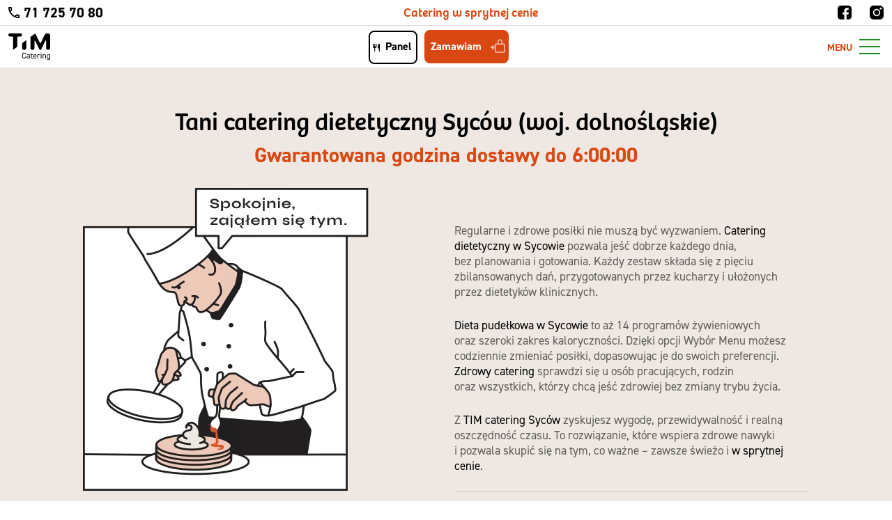

--- FILE ---
content_type: text/html; charset=UTF-8
request_url: https://timcatering.pl/catering-dietetyczny/sycow/
body_size: 46647
content:
<!DOCTYPE html>
<html lang="pl-PL">
<head><meta charset="UTF-8"><script>if(navigator.userAgent.match(/MSIE|Internet Explorer/i)||navigator.userAgent.match(/Trident\/7\..*?rv:11/i)){var href=document.location.href;if(!href.match(/[?&]nowprocket/)){if(href.indexOf("?")==-1){if(href.indexOf("#")==-1){document.location.href=href+"?nowprocket=1"}else{document.location.href=href.replace("#","?nowprocket=1#")}}else{if(href.indexOf("#")==-1){document.location.href=href+"&nowprocket=1"}else{document.location.href=href.replace("#","&nowprocket=1#")}}}}</script><script>(()=>{class RocketLazyLoadScripts{constructor(){this.v="2.0.3",this.userEvents=["keydown","keyup","mousedown","mouseup","mousemove","mouseover","mouseenter","mouseout","mouseleave","touchmove","touchstart","touchend","touchcancel","wheel","click","dblclick","input","visibilitychange"],this.attributeEvents=["onblur","onclick","oncontextmenu","ondblclick","onfocus","onmousedown","onmouseenter","onmouseleave","onmousemove","onmouseout","onmouseover","onmouseup","onmousewheel","onscroll","onsubmit"]}async t(){this.i(),this.o(),/iP(ad|hone)/.test(navigator.userAgent)&&this.h(),this.u(),this.l(this),this.m(),this.k(this),this.p(this),this._(),await Promise.all([this.R(),this.L()]),this.lastBreath=Date.now(),this.S(this),this.P(),this.D(),this.O(),this.M(),await this.C(this.delayedScripts.normal),await this.C(this.delayedScripts.defer),await this.C(this.delayedScripts.async),this.F("domReady"),await this.T(),await this.j(),await this.I(),this.F("windowLoad"),await this.A(),window.dispatchEvent(new Event("rocket-allScriptsLoaded")),this.everythingLoaded=!0,this.lastTouchEnd&&await new Promise((t=>setTimeout(t,500-Date.now()+this.lastTouchEnd))),this.H(),this.F("all"),this.U(),this.W()}i(){this.CSPIssue=sessionStorage.getItem("rocketCSPIssue"),document.addEventListener("securitypolicyviolation",(t=>{this.CSPIssue||"script-src-elem"!==t.violatedDirective||"data"!==t.blockedURI||(this.CSPIssue=!0,sessionStorage.setItem("rocketCSPIssue",!0))}),{isRocket:!0})}o(){window.addEventListener("pageshow",(t=>{this.persisted=t.persisted,this.realWindowLoadedFired=!0}),{isRocket:!0}),window.addEventListener("pagehide",(()=>{this.onFirstUserAction=null}),{isRocket:!0})}h(){let t;function e(e){t=e}window.addEventListener("touchstart",e,{isRocket:!0}),window.addEventListener("touchend",(function i(o){Math.abs(o.changedTouches[0].pageX-t.changedTouches[0].pageX)<10&&Math.abs(o.changedTouches[0].pageY-t.changedTouches[0].pageY)<10&&o.timeStamp-t.timeStamp<200&&(o.target.dispatchEvent(new PointerEvent("click",{target:o.target,bubbles:!0,cancelable:!0,detail:1})),event.preventDefault(),window.removeEventListener("touchstart",e,{isRocket:!0}),window.removeEventListener("touchend",i,{isRocket:!0}))}),{isRocket:!0})}q(t){this.userActionTriggered||("mousemove"!==t.type||this.firstMousemoveIgnored?"keyup"===t.type||"mouseover"===t.type||"mouseout"===t.type||(this.userActionTriggered=!0,this.onFirstUserAction&&this.onFirstUserAction()):this.firstMousemoveIgnored=!0),"click"===t.type&&t.preventDefault(),this.savedUserEvents.length>0&&(t.stopPropagation(),t.stopImmediatePropagation()),"touchstart"===this.lastEvent&&"touchend"===t.type&&(this.lastTouchEnd=Date.now()),"click"===t.type&&(this.lastTouchEnd=0),this.lastEvent=t.type,this.savedUserEvents.push(t)}u(){this.savedUserEvents=[],this.userEventHandler=this.q.bind(this),this.userEvents.forEach((t=>window.addEventListener(t,this.userEventHandler,{passive:!1,isRocket:!0})))}U(){this.userEvents.forEach((t=>window.removeEventListener(t,this.userEventHandler,{passive:!1,isRocket:!0}))),this.savedUserEvents.forEach((t=>{t.target.dispatchEvent(new window[t.constructor.name](t.type,t))}))}m(){this.eventsMutationObserver=new MutationObserver((t=>{const e="return false";for(const i of t){if("attributes"===i.type){const t=i.target.getAttribute(i.attributeName);t&&t!==e&&(i.target.setAttribute("data-rocket-"+i.attributeName,t),i.target["rocket"+i.attributeName]=new Function("event",t),i.target.setAttribute(i.attributeName,e))}"childList"===i.type&&i.addedNodes.forEach((t=>{if(t.nodeType===Node.ELEMENT_NODE)for(const i of t.attributes)this.attributeEvents.includes(i.name)&&i.value&&""!==i.value&&(t.setAttribute("data-rocket-"+i.name,i.value),t["rocket"+i.name]=new Function("event",i.value),t.setAttribute(i.name,e))}))}})),this.eventsMutationObserver.observe(document,{subtree:!0,childList:!0,attributeFilter:this.attributeEvents})}H(){this.eventsMutationObserver.disconnect(),this.attributeEvents.forEach((t=>{document.querySelectorAll("[data-rocket-"+t+"]").forEach((e=>{e.setAttribute(t,e.getAttribute("data-rocket-"+t)),e.removeAttribute("data-rocket-"+t)}))}))}k(t){Object.defineProperty(HTMLElement.prototype,"onclick",{get(){return this.rocketonclick||null},set(e){this.rocketonclick=e,this.setAttribute(t.everythingLoaded?"onclick":"data-rocket-onclick","this.rocketonclick(event)")}})}S(t){function e(e,i){let o=e[i];e[i]=null,Object.defineProperty(e,i,{get:()=>o,set(s){t.everythingLoaded?o=s:e["rocket"+i]=o=s}})}e(document,"onreadystatechange"),e(window,"onload"),e(window,"onpageshow");try{Object.defineProperty(document,"readyState",{get:()=>t.rocketReadyState,set(e){t.rocketReadyState=e},configurable:!0}),document.readyState="loading"}catch(t){console.log("WPRocket DJE readyState conflict, bypassing")}}l(t){this.originalAddEventListener=EventTarget.prototype.addEventListener,this.originalRemoveEventListener=EventTarget.prototype.removeEventListener,this.savedEventListeners=[],EventTarget.prototype.addEventListener=function(e,i,o){o&&o.isRocket||!t.B(e,this)&&!t.userEvents.includes(e)||t.B(e,this)&&!t.userActionTriggered||e.startsWith("rocket-")||t.everythingLoaded?t.originalAddEventListener.call(this,e,i,o):t.savedEventListeners.push({target:this,remove:!1,type:e,func:i,options:o})},EventTarget.prototype.removeEventListener=function(e,i,o){o&&o.isRocket||!t.B(e,this)&&!t.userEvents.includes(e)||t.B(e,this)&&!t.userActionTriggered||e.startsWith("rocket-")||t.everythingLoaded?t.originalRemoveEventListener.call(this,e,i,o):t.savedEventListeners.push({target:this,remove:!0,type:e,func:i,options:o})}}F(t){"all"===t&&(EventTarget.prototype.addEventListener=this.originalAddEventListener,EventTarget.prototype.removeEventListener=this.originalRemoveEventListener),this.savedEventListeners=this.savedEventListeners.filter((e=>{let i=e.type,o=e.target||window;return"domReady"===t&&"DOMContentLoaded"!==i&&"readystatechange"!==i||("windowLoad"===t&&"load"!==i&&"readystatechange"!==i&&"pageshow"!==i||(this.B(i,o)&&(i="rocket-"+i),e.remove?o.removeEventListener(i,e.func,e.options):o.addEventListener(i,e.func,e.options),!1))}))}p(t){let e;function i(e){return t.everythingLoaded?e:e.split(" ").map((t=>"load"===t||t.startsWith("load.")?"rocket-jquery-load":t)).join(" ")}function o(o){function s(e){const s=o.fn[e];o.fn[e]=o.fn.init.prototype[e]=function(){return this[0]===window&&t.userActionTriggered&&("string"==typeof arguments[0]||arguments[0]instanceof String?arguments[0]=i(arguments[0]):"object"==typeof arguments[0]&&Object.keys(arguments[0]).forEach((t=>{const e=arguments[0][t];delete arguments[0][t],arguments[0][i(t)]=e}))),s.apply(this,arguments),this}}if(o&&o.fn&&!t.allJQueries.includes(o)){const e={DOMContentLoaded:[],"rocket-DOMContentLoaded":[]};for(const t in e)document.addEventListener(t,(()=>{e[t].forEach((t=>t()))}),{isRocket:!0});o.fn.ready=o.fn.init.prototype.ready=function(i){function s(){parseInt(o.fn.jquery)>2?setTimeout((()=>i.bind(document)(o))):i.bind(document)(o)}return t.realDomReadyFired?!t.userActionTriggered||t.fauxDomReadyFired?s():e["rocket-DOMContentLoaded"].push(s):e.DOMContentLoaded.push(s),o([])},s("on"),s("one"),s("off"),t.allJQueries.push(o)}e=o}t.allJQueries=[],o(window.jQuery),Object.defineProperty(window,"jQuery",{get:()=>e,set(t){o(t)}})}P(){const t=new Map;document.write=document.writeln=function(e){const i=document.currentScript,o=document.createRange(),s=i.parentElement;let n=t.get(i);void 0===n&&(n=i.nextSibling,t.set(i,n));const c=document.createDocumentFragment();o.setStart(c,0),c.appendChild(o.createContextualFragment(e)),s.insertBefore(c,n)}}async R(){return new Promise((t=>{this.userActionTriggered?t():this.onFirstUserAction=t}))}async L(){return new Promise((t=>{document.addEventListener("DOMContentLoaded",(()=>{this.realDomReadyFired=!0,t()}),{isRocket:!0})}))}async I(){return this.realWindowLoadedFired?Promise.resolve():new Promise((t=>{window.addEventListener("load",t,{isRocket:!0})}))}M(){this.pendingScripts=[];this.scriptsMutationObserver=new MutationObserver((t=>{for(const e of t)e.addedNodes.forEach((t=>{"SCRIPT"!==t.tagName||t.noModule||t.isWPRocket||this.pendingScripts.push({script:t,promise:new Promise((e=>{const i=()=>{const i=this.pendingScripts.findIndex((e=>e.script===t));i>=0&&this.pendingScripts.splice(i,1),e()};t.addEventListener("load",i,{isRocket:!0}),t.addEventListener("error",i,{isRocket:!0}),setTimeout(i,1e3)}))})}))})),this.scriptsMutationObserver.observe(document,{childList:!0,subtree:!0})}async j(){await this.J(),this.pendingScripts.length?(await this.pendingScripts[0].promise,await this.j()):this.scriptsMutationObserver.disconnect()}D(){this.delayedScripts={normal:[],async:[],defer:[]},document.querySelectorAll("script[type$=rocketlazyloadscript]").forEach((t=>{t.hasAttribute("data-rocket-src")?t.hasAttribute("async")&&!1!==t.async?this.delayedScripts.async.push(t):t.hasAttribute("defer")&&!1!==t.defer||"module"===t.getAttribute("data-rocket-type")?this.delayedScripts.defer.push(t):this.delayedScripts.normal.push(t):this.delayedScripts.normal.push(t)}))}async _(){await this.L();let t=[];document.querySelectorAll("script[type$=rocketlazyloadscript][data-rocket-src]").forEach((e=>{let i=e.getAttribute("data-rocket-src");if(i&&!i.startsWith("data:")){i.startsWith("//")&&(i=location.protocol+i);try{const o=new URL(i).origin;o!==location.origin&&t.push({src:o,crossOrigin:e.crossOrigin||"module"===e.getAttribute("data-rocket-type")})}catch(t){}}})),t=[...new Map(t.map((t=>[JSON.stringify(t),t]))).values()],this.N(t,"preconnect")}async $(t){if(await this.G(),!0!==t.noModule||!("noModule"in HTMLScriptElement.prototype))return new Promise((e=>{let i;function o(){(i||t).setAttribute("data-rocket-status","executed"),e()}try{if(navigator.userAgent.includes("Firefox/")||""===navigator.vendor||this.CSPIssue)i=document.createElement("script"),[...t.attributes].forEach((t=>{let e=t.nodeName;"type"!==e&&("data-rocket-type"===e&&(e="type"),"data-rocket-src"===e&&(e="src"),i.setAttribute(e,t.nodeValue))})),t.text&&(i.text=t.text),t.nonce&&(i.nonce=t.nonce),i.hasAttribute("src")?(i.addEventListener("load",o,{isRocket:!0}),i.addEventListener("error",(()=>{i.setAttribute("data-rocket-status","failed-network"),e()}),{isRocket:!0}),setTimeout((()=>{i.isConnected||e()}),1)):(i.text=t.text,o()),i.isWPRocket=!0,t.parentNode.replaceChild(i,t);else{const i=t.getAttribute("data-rocket-type"),s=t.getAttribute("data-rocket-src");i?(t.type=i,t.removeAttribute("data-rocket-type")):t.removeAttribute("type"),t.addEventListener("load",o,{isRocket:!0}),t.addEventListener("error",(i=>{this.CSPIssue&&i.target.src.startsWith("data:")?(console.log("WPRocket: CSP fallback activated"),t.removeAttribute("src"),this.$(t).then(e)):(t.setAttribute("data-rocket-status","failed-network"),e())}),{isRocket:!0}),s?(t.fetchPriority="high",t.removeAttribute("data-rocket-src"),t.src=s):t.src="data:text/javascript;base64,"+window.btoa(unescape(encodeURIComponent(t.text)))}}catch(i){t.setAttribute("data-rocket-status","failed-transform"),e()}}));t.setAttribute("data-rocket-status","skipped")}async C(t){const e=t.shift();return e?(e.isConnected&&await this.$(e),this.C(t)):Promise.resolve()}O(){this.N([...this.delayedScripts.normal,...this.delayedScripts.defer,...this.delayedScripts.async],"preload")}N(t,e){this.trash=this.trash||[];let i=!0;var o=document.createDocumentFragment();t.forEach((t=>{const s=t.getAttribute&&t.getAttribute("data-rocket-src")||t.src;if(s&&!s.startsWith("data:")){const n=document.createElement("link");n.href=s,n.rel=e,"preconnect"!==e&&(n.as="script",n.fetchPriority=i?"high":"low"),t.getAttribute&&"module"===t.getAttribute("data-rocket-type")&&(n.crossOrigin=!0),t.crossOrigin&&(n.crossOrigin=t.crossOrigin),t.integrity&&(n.integrity=t.integrity),t.nonce&&(n.nonce=t.nonce),o.appendChild(n),this.trash.push(n),i=!1}})),document.head.appendChild(o)}W(){this.trash.forEach((t=>t.remove()))}async T(){try{document.readyState="interactive"}catch(t){}this.fauxDomReadyFired=!0;try{await this.G(),document.dispatchEvent(new Event("rocket-readystatechange")),await this.G(),document.rocketonreadystatechange&&document.rocketonreadystatechange(),await this.G(),document.dispatchEvent(new Event("rocket-DOMContentLoaded")),await this.G(),window.dispatchEvent(new Event("rocket-DOMContentLoaded"))}catch(t){console.error(t)}}async A(){try{document.readyState="complete"}catch(t){}try{await this.G(),document.dispatchEvent(new Event("rocket-readystatechange")),await this.G(),document.rocketonreadystatechange&&document.rocketonreadystatechange(),await this.G(),window.dispatchEvent(new Event("rocket-load")),await this.G(),window.rocketonload&&window.rocketonload(),await this.G(),this.allJQueries.forEach((t=>t(window).trigger("rocket-jquery-load"))),await this.G();const t=new Event("rocket-pageshow");t.persisted=this.persisted,window.dispatchEvent(t),await this.G(),window.rocketonpageshow&&window.rocketonpageshow({persisted:this.persisted})}catch(t){console.error(t)}}async G(){Date.now()-this.lastBreath>45&&(await this.J(),this.lastBreath=Date.now())}async J(){return document.hidden?new Promise((t=>setTimeout(t))):new Promise((t=>requestAnimationFrame(t)))}B(t,e){return e===document&&"readystatechange"===t||(e===document&&"DOMContentLoaded"===t||(e===window&&"DOMContentLoaded"===t||(e===window&&"load"===t||e===window&&"pageshow"===t)))}static run(){(new RocketLazyLoadScripts).t()}}RocketLazyLoadScripts.run()})();</script>


<meta name="viewport" content="width=device-width, initial-scale=1.0">
<meta name="format-detection" content="telephone=no">

<link rel="icon" href="https://timcatering.pl/zjed-content/themes/timcatering/assets/favicons/favicon.ico?2">
<link rel="icon" sizes="16x16" href="https://timcatering.pl/zjed-content/themes/timcatering/assets/favicons/favicon-16x16.png?2">
<link rel="icon" sizes="32x32" href="https://timcatering.pl/zjed-content/themes/timcatering/assets/favicons/favicon-32x32.png?2">
<link rel="icon" sizes="36x36" href="https://timcatering.pl/zjed-content/themes/timcatering/assets/favicons/android-icon-36x36.png?2">
<link rel="icon" sizes="48x48" href="https://timcatering.pl/zjed-content/themes/timcatering/assets/favicons/android-icon-48x48.png?2">
<link rel="icon" sizes="72x72" href="https://timcatering.pl/zjed-content/themes/timcatering/assets/favicons/android-icon-72x72.png?2">
<link rel="icon" sizes="96x96" href="https://timcatering.pl/zjed-content/themes/timcatering/assets/favicons/android-icon-96x96.png?2">
<link rel="icon" sizes="144x144" href="https://timcatering.pl/zjed-content/themes/timcatering/assets/favicons/android-icon-144x144.png?2">
<link rel="icon" sizes="192x192" href="https://timcatering.pl/zjed-content/themes/timcatering/assets/favicons/android-icon-192x192.png?2">
<link rel="apple-touch-icon" href="https://timcatering.pl/zjed-content/themes/timcatering/assets/favicons/apple-icon.png?2">

<!--[if lt IE 9]>
  <script src="https://oss.maxcdn.com/html5shiv/3.7.3/html5shiv.min.js"></script>
  <script src="https://oss.maxcdn.com/respond/1.4.2/respond.min.js"></script>
<![endif]-->


<meta name='robots' content='index, follow, max-image-preview:large, max-snippet:-1, max-video-preview:-1' />
	<style></style>
	
	<!-- This site is optimized with the Yoast SEO plugin v26.1 - https://yoast.com/wordpress/plugins/seo/ -->
	<title>Catering dietetyczny Syców | dieta pudełkowa Syców</title>
<link crossorigin data-rocket-preconnect href="https://use.typekit.net" rel="preconnect">
<link crossorigin data-rocket-preconnect href="https://www.googletagmanager.com" rel="preconnect">
<link crossorigin data-rocket-preload as="font" href="https://use.typekit.net/af/46cfad/000000000000000077359531/31/l?primer=592708b04bace7901bbf402b49fc07acf6f622abacda535ca47331b6917becfb&#038;fvd=n4&#038;v=3" rel="preload">
<link crossorigin data-rocket-preload as="font" href="https://use.typekit.net/af/2ac443/000000000000000077359533/31/l?primer=592708b04bace7901bbf402b49fc07acf6f622abacda535ca47331b6917becfb&#038;fvd=n7&#038;v=3" rel="preload">
<link crossorigin data-rocket-preload as="font" href="https://use.typekit.net/af/36bb7e/000000000000000077587a31/31/l?primer=e6066692ab328d1a92bb155659ed6609b693e1e352f0e8982e4224719b13bdfb&#038;fvd=n4&#038;v=3" rel="preload">
<link crossorigin data-rocket-preload as="font" href="https://use.typekit.net/af/6646b8/000000000000000077587a32/31/l?primer=e6066692ab328d1a92bb155659ed6609b693e1e352f0e8982e4224719b13bdfb&#038;fvd=n6&#038;v=3" rel="preload">
<link crossorigin data-rocket-preload as="font" href="https://use.typekit.net/af/c01b12/000000000000000077587a35/31/l?primer=e6066692ab328d1a92bb155659ed6609b693e1e352f0e8982e4224719b13bdfb&#038;fvd=n7&#038;v=3" rel="preload">
<link crossorigin data-rocket-preload as="font" href="https://timcatering.pl/zjed-content/themes/timcatering/assets/fonts/bree-regular-tim-catering_1-webfont.woff2" rel="preload">
<style id="wpr-usedcss">@font-face{font-family:bree;src:url("https://use.typekit.net/af/46cfad/000000000000000077359531/31/l?primer=592708b04bace7901bbf402b49fc07acf6f622abacda535ca47331b6917becfb&fvd=n4&v=3") format("woff2"),url("https://use.typekit.net/af/46cfad/000000000000000077359531/31/d?primer=592708b04bace7901bbf402b49fc07acf6f622abacda535ca47331b6917becfb&fvd=n4&v=3") format("woff"),url("https://use.typekit.net/af/46cfad/000000000000000077359531/31/a?primer=592708b04bace7901bbf402b49fc07acf6f622abacda535ca47331b6917becfb&fvd=n4&v=3") format("opentype");font-display:swap;font-style:normal;font-weight:400;font-stretch:normal}@font-face{font-family:bree;src:url("https://use.typekit.net/af/2ac443/000000000000000077359533/31/l?primer=592708b04bace7901bbf402b49fc07acf6f622abacda535ca47331b6917becfb&fvd=n7&v=3") format("woff2"),url("https://use.typekit.net/af/2ac443/000000000000000077359533/31/d?primer=592708b04bace7901bbf402b49fc07acf6f622abacda535ca47331b6917becfb&fvd=n7&v=3") format("woff"),url("https://use.typekit.net/af/2ac443/000000000000000077359533/31/a?primer=592708b04bace7901bbf402b49fc07acf6f622abacda535ca47331b6917becfb&fvd=n7&v=3") format("opentype");font-display:swap;font-style:normal;font-weight:700;font-stretch:normal}@font-face{font-family:din-2014;src:url("https://use.typekit.net/af/36bb7e/000000000000000077587a31/31/l?primer=e6066692ab328d1a92bb155659ed6609b693e1e352f0e8982e4224719b13bdfb&fvd=n4&v=3") format("woff2"),url("https://use.typekit.net/af/36bb7e/000000000000000077587a31/31/d?primer=e6066692ab328d1a92bb155659ed6609b693e1e352f0e8982e4224719b13bdfb&fvd=n4&v=3") format("woff"),url("https://use.typekit.net/af/36bb7e/000000000000000077587a31/31/a?primer=e6066692ab328d1a92bb155659ed6609b693e1e352f0e8982e4224719b13bdfb&fvd=n4&v=3") format("opentype");font-display:swap;font-style:normal;font-weight:400;font-stretch:normal}@font-face{font-family:din-2014;src:url("https://use.typekit.net/af/6646b8/000000000000000077587a32/31/l?primer=e6066692ab328d1a92bb155659ed6609b693e1e352f0e8982e4224719b13bdfb&fvd=n6&v=3") format("woff2"),url("https://use.typekit.net/af/6646b8/000000000000000077587a32/31/d?primer=e6066692ab328d1a92bb155659ed6609b693e1e352f0e8982e4224719b13bdfb&fvd=n6&v=3") format("woff"),url("https://use.typekit.net/af/6646b8/000000000000000077587a32/31/a?primer=e6066692ab328d1a92bb155659ed6609b693e1e352f0e8982e4224719b13bdfb&fvd=n6&v=3") format("opentype");font-display:swap;font-style:normal;font-weight:600;font-stretch:normal}@font-face{font-family:din-2014;src:url("https://use.typekit.net/af/c01b12/000000000000000077587a35/31/l?primer=e6066692ab328d1a92bb155659ed6609b693e1e352f0e8982e4224719b13bdfb&fvd=n7&v=3") format("woff2"),url("https://use.typekit.net/af/c01b12/000000000000000077587a35/31/d?primer=e6066692ab328d1a92bb155659ed6609b693e1e352f0e8982e4224719b13bdfb&fvd=n7&v=3") format("woff"),url("https://use.typekit.net/af/c01b12/000000000000000077587a35/31/a?primer=e6066692ab328d1a92bb155659ed6609b693e1e352f0e8982e4224719b13bdfb&fvd=n7&v=3") format("opentype");font-display:swap;font-style:normal;font-weight:700;font-stretch:normal}img:is([sizes=auto i],[sizes^="auto," i]){contain-intrinsic-size:3000px 1500px}.kk-star-ratings{display:-webkit-box;display:-webkit-flex;display:-ms-flexbox;display:flex;-webkit-box-align:center;-webkit-align-items:center;-ms-flex-align:center;align-items:center}.kk-star-ratings.kksr-valign-top{margin-bottom:2rem}.kk-star-ratings.kksr-align-left{-webkit-box-pack:flex-start;-webkit-justify-content:flex-start;-ms-flex-pack:flex-start;justify-content:flex-start}.kk-star-ratings .kksr-stars{position:relative}.kk-star-ratings .kksr-stars .kksr-stars-active,.kk-star-ratings .kksr-stars .kksr-stars-inactive{display:flex}.kk-star-ratings .kksr-stars .kksr-stars-active{overflow:hidden;position:absolute;top:0;left:0}.kk-star-ratings .kksr-stars .kksr-star{cursor:pointer;padding-right:0}.kk-star-ratings .kksr-stars .kksr-star .kksr-icon{transition:.3s all}.kk-star-ratings:not(.kksr-disabled) .kksr-stars:hover .kksr-stars-active{width:0!important}.kk-star-ratings .kksr-stars .kksr-star .kksr-icon,.kk-star-ratings:not(.kksr-disabled) .kksr-stars .kksr-star:hover~.kksr-star .kksr-icon{background-image:url("https://timcatering.pl/zjed-content/plugins/kk-star-ratings/src/core/public/svg/inactive.svg")}.kk-star-ratings .kksr-stars .kksr-stars-active .kksr-star .kksr-icon{background-image:url("https://timcatering.pl/zjed-content/plugins/kk-star-ratings/src/core/public/svg/active.svg")}.kk-star-ratings:not(.kksr-disabled) .kksr-stars:hover .kksr-star .kksr-icon{background-image:url("https://timcatering.pl/zjed-content/plugins/kk-star-ratings/src/core/public/svg/selected.svg")}.kk-star-ratings .kksr-legend{margin-left:.75rem;margin-right:.75rem}[dir=rtl] .kk-star-ratings .kksr-stars .kksr-stars-active{left:auto;right:0}abbr,address,article,aside,audio,blockquote,body,body div,caption,cite,code,dd,del,details,dfn,dl,dt,em,fieldset,figure,footer,form,h1,h2,h3,h4,h5,h6,header,html,i,iframe,img,ins,kbd,label,legend,li,mark,menu,nav,object,ol,p,pre,samp,section,small,span,strong,sub,summary,sup,table,tbody,td,tfoot,th,thead,time,tr,ul,var,video{margin:0;padding:0;border:0;font-size:100%;font-weight:400;vertical-align:baseline;background:0 0}article,aside,details,figure,footer,header,nav,section,summary{display:block}img,object{max-width:100%}html{overflow-y:scroll}ul{list-style:none}blockquote{quotes:none}blockquote:after,blockquote:before{content:"";content:none}a{margin:0;padding:0;font-size:100%;vertical-align:baseline;background:0 0}del{text-decoration:line-through}abbr[title],dfn[title]{border-bottom:1px dotted #000;cursor:help}table{border-collapse:separate;border-spacing:0}th{font-weight:700;vertical-align:bottom}td{font-weight:400;vertical-align:top}hr{display:block;height:1px;border:0;border-top:1px solid #ccc;margin:1em 0;padding:0}input,select{vertical-align:middle}pre{white-space:pre;white-space:pre-wrap;white-space:pre-line;word-wrap:break-word}input[type=radio]{vertical-align:text-bottom}input[type=checkbox]{vertical-align:bottom}input,select,textarea{font:99% sans-serif}table{font-size:inherit}small{font-size:85%}td,td img{vertical-align:top}code,kbd,pre,samp{font-family:monospace,sans-serif}button,input[type=button],input[type=file],input[type=submit],label{cursor:pointer}button,input,select,textarea{margin:0}button,input[type=button]{width:auto;overflow:visible}html{line-height:1.15;-webkit-text-size-adjust:100%}main{display:block}h1{font-size:2em;margin:.67em 0}hr{-webkit-box-sizing:content-box;box-sizing:content-box;height:0;overflow:visible}pre{font-family:monospace,monospace;font-size:1em}a{background-color:transparent}abbr[title]{border-bottom:none;text-decoration:underline;-webkit-text-decoration:underline dotted;text-decoration:underline dotted}strong{font-weight:bolder}code,kbd,samp{font-family:monospace,monospace;font-size:1em}small{font-size:80%}sub,sup{font-size:75%;line-height:0;position:relative;vertical-align:baseline}sub{bottom:-.25em}sup{top:-.5em}img{border-style:none}button,input,optgroup,select,textarea{font-family:inherit;font-size:100%;line-height:1.15;margin:0}button,input{overflow:visible}button,select{text-transform:none}[type=button],[type=reset],[type=submit],button{-webkit-appearance:button}[type=button]::-moz-focus-inner,[type=reset]::-moz-focus-inner,[type=submit]::-moz-focus-inner,button::-moz-focus-inner{border-style:none;padding:0}[type=button]:-moz-focusring,[type=reset]:-moz-focusring,[type=submit]:-moz-focusring,button:-moz-focusring{outline:ButtonText dotted 1px}fieldset{padding:.35em .75em .625em}legend{-webkit-box-sizing:border-box;box-sizing:border-box;color:inherit;display:table;max-width:100%;padding:0;white-space:normal}progress{vertical-align:baseline}textarea{overflow:auto}[type=checkbox],[type=radio]{-webkit-box-sizing:border-box;box-sizing:border-box;padding:0}[type=number]::-webkit-inner-spin-button,[type=number]::-webkit-outer-spin-button{height:auto}::-webkit-file-upload-button{-webkit-appearance:button;font:inherit}details{display:block}summary{display:list-item}[hidden],template{display:none}html{-webkit-box-sizing:border-box;box-sizing:border-box;-ms-overflow-style:scrollbar}*,:after,:before{-webkit-box-sizing:inherit;box-sizing:inherit}.container{width:100%;padding-right:12px;padding-left:12px;margin-right:auto;margin-left:auto}@media (min-width:992px){.container{max-width:960px}}@media (min-width:1200px){.container{min-width:1156px;width:100%;max-width:1744px}}.row{display:-ms-flexbox;display:-webkit-box;display:flex;-ms-flex-wrap:wrap;flex-wrap:wrap;margin-left:-12px;margin-right:-12px}.col,.col-12,.col-6,.col-lg-10,.col-lg-4,.col-lg-5,.col-lg-8,.col-sm-6{position:relative;width:100%;padding-right:12px;padding-left:12px}.col{-ms-flex-preferred-size:0;flex-basis:0;-ms-flex-positive:1;-webkit-box-flex:1;flex-grow:1;max-width:100%}.col-6{-ms-flex:0 0 50%;-webkit-box-flex:0;flex:0 0 50%;max-width:50%}.col-12{-ms-flex:0 0 100%;-webkit-box-flex:0;flex:0 0 100%;max-width:100%}@media (min-width:768px){.col,.col-12,.col-6,.col-lg-10,.col-lg-4,.col-lg-5,.col-lg-8,.col-sm-6{position:relative;width:100%;padding-right:12px;padding-left:12px}.col-sm-6{-ms-flex:0 0 50%;-webkit-box-flex:0;flex:0 0 50%;max-width:50%}}@media (min-width:1200px){.col-lg-4{-ms-flex:0 0 33.333333%;-webkit-box-flex:0;flex:0 0 33.333333%;max-width:33.333333%}.col-lg-5{-ms-flex:0 0 41.666667%;-webkit-box-flex:0;flex:0 0 41.666667%;max-width:41.666667%}.col-lg-8{-ms-flex:0 0 66.666667%;-webkit-box-flex:0;flex:0 0 66.666667%;max-width:66.666667%}.col-lg-10{-ms-flex:0 0 83.333333%;-webkit-box-flex:0;flex:0 0 83.333333%;max-width:83.333333%}.offset-lg-1{margin-left:8.333333%}.offset-lg-2{margin-left:16.666667%}}.align-items-center{-ms-flex-align:center!important;-webkit-box-align:center!important;align-items:center!important}@font-face{font-display:swap;font-family:bree;src:url(https://timcatering.pl/zjed-content/themes/timcatering/assets/fonts/bree-regular-tim-catering_1-webfont.woff2) format("woff2"),url(https://timcatering.pl/zjed-content/themes/timcatering/assets/fonts/bree-regular-tim-catering_1-webfont.woff) format("woff");font-weight:400;font-style:normal}*{outline:0}*,html{font-family:sans-serif;-ms-text-size-adjust:none;-webkit-text-size-adjust:none}body{margin:0;padding:0;overflow:hidden}.hamburger-box{display:block!important}input:-webkit-autofill{-webkit-transition:background-color 5000s ease-in-out;transition:background-color 5000s ease-in-out 0s}input,select,textarea{-webkit-appearance:none;-moz-appearance:none;-ms-appearance:none;appearance:none;border-radius:0;outline:0}select::-ms-expand{display:none}textarea{resize:none}iframe{max-width:100%!important}a,a:focus,a:hover,a:visited,br,h1,h2,h3,h4,h5,h6,i,li,ol,p,span,strong,ul{font:inherit;color:inherit;margin:0;padding:0;text-decoration:none;outline:0}i{font-style:italic}sub,sup{color:inherit;font-weight:inherit}strong{font-weight:700}img{height:auto}.smalltitle>a,.smalltitle>h1,.smalltitle>h2,.smalltitle>h3,.smalltitle>h4,.smalltitle>h5,.smalltitle>h6,.smalltitle>ol,.smalltitle>p,.smalltitle>ul,.text>a,.text>h1,.text>h2,.text>h3,.text>h4,.text>h5,.text>h6,.text>ol,.text>p,.text>ul,.title>a,.title>h1,.title>h2,.title>h3,.title>h4,.title>h5,.title>h6,.title>ol,.title>p,.title>ul{margin:1.625rem 0}.smalltitle>a:last-child,.smalltitle>h1:last-child,.smalltitle>h2:last-child,.smalltitle>h3:last-child,.smalltitle>h4:last-child,.smalltitle>h5:last-child,.smalltitle>h6:last-child,.smalltitle>ol:last-child,.smalltitle>p:last-child,.smalltitle>ul:last-child,.text>a:last-child,.text>h1:last-child,.text>h2:last-child,.text>h3:last-child,.text>h4:last-child,.text>h5:last-child,.text>h6:last-child,.text>ol:last-child,.text>p:last-child,.text>ul:last-child,.title>a:last-child,.title>h1:last-child,.title>h2:last-child,.title>h3:last-child,.title>h4:last-child,.title>h5:last-child,.title>h6:last-child,.title>ol:last-child,.title>p:last-child,.title>ul:last-child{margin-bottom:0}.smalltitle>a:first-child,.smalltitle>h1:first-child,.smalltitle>h2:first-child,.smalltitle>h3:first-child,.smalltitle>h4:first-child,.smalltitle>h5:first-child,.smalltitle>h6:first-child,.smalltitle>ol:first-child,.smalltitle>p:first-child,.smalltitle>ul:first-child,.text>a:first-child,.text>h1:first-child,.text>h2:first-child,.text>h3:first-child,.text>h4:first-child,.text>h5:first-child,.text>h6:first-child,.text>ol:first-child,.text>p:first-child,.text>ul:first-child,.title>a:first-child,.title>h1:first-child,.title>h2:first-child,.title>h3:first-child,.title>h4:first-child,.title>h5:first-child,.title>h6:first-child,.title>ol:first-child,.title>p:first-child,.title>ul:first-child{margin-top:0}.smalltitle ol>li>ol,.smalltitle ol>li>ul,.smalltitle ul>li>ol,.smalltitle ul>li>ul,.text ol>li>ol,.text ol>li>ul,.text ul>li>ol,.text ul>li>ul,.title ol>li>ol,.title ol>li>ul,.title ul>li>ol,.title ul>li>ul{margin-top:1.375rem}@media (max-width:767px){.smalltitle>a,.smalltitle>h1,.smalltitle>h2,.smalltitle>h3,.smalltitle>h4,.smalltitle>h5,.smalltitle>h6,.smalltitle>ol,.smalltitle>p,.smalltitle>ul,.text>a,.text>h1,.text>h2,.text>h3,.text>h4,.text>h5,.text>h6,.text>ol,.text>p,.text>ul,.title>a,.title>h1,.title>h2,.title>h3,.title>h4,.title>h5,.title>h6,.title>ol,.title>p,.title>ul{margin:1.125rem 0}.smalltitle ol>li>ol,.smalltitle ol>li>ul,.smalltitle ul>li>ol,.smalltitle ul>li>ul,.text ol>li>ol,.text ol>li>ul,.text ul>li>ol,.text ul>li>ul,.title ol>li>ol,.title ol>li>ul,.title ul>li>ol,.title ul>li>ul{margin-top:1.125rem}}.smalltitle ol>li>ol>li,.smalltitle ol>li>ul>li,.smalltitle ul>li>ol>li,.smalltitle ul>li>ul>li,.text ol>li>ol>li,.text ol>li>ul>li,.text ul>li>ol>li,.text ul>li>ul>li,.title ol>li>ol>li,.title ol>li>ul>li,.title ul>li>ol>li,.title ul>li>ul>li{margin:.25rem 0}.smalltitle ol>li>ol>li:last-child,.smalltitle ol>li>ul>li:last-child,.smalltitle ul>li>ol>li:last-child,.smalltitle ul>li>ul>li:last-child,.text ol>li>ol>li:last-child,.text ol>li>ul>li:last-child,.text ul>li>ol>li:last-child,.text ul>li>ul>li:last-child,.title ol>li>ol>li:last-child,.title ol>li>ul>li:last-child,.title ul>li>ol>li:last-child,.title ul>li>ul>li:last-child{margin-bottom:0}.smalltitle ol>li>ol>li:first-child,.smalltitle ol>li>ul>li:first-child,.smalltitle ul>li>ol>li:first-child,.smalltitle ul>li>ul>li:first-child,.text ol>li>ol>li:first-child,.text ol>li>ul>li:first-child,.text ul>li>ol>li:first-child,.text ul>li>ul>li:first-child,.title ol>li>ol>li:first-child,.title ol>li>ul>li:first-child,.title ul>li>ol>li:first-child,.title ul>li>ul>li:first-child{margin-top:0}.smalltitle ul,.text ul,.title ul{margin-left:26px}.smalltitle ul>li,.text ul>li,.title ul>li{margin:.125rem 0}.smalltitle ul li:before,.text ul li:before,.title ul li:before{content:".";display:inline-block;vertical-align:top;background-image:url(https://timcatering.pl/zjed-content/themes/timcatering/assets/images/li.svg);background-position:0;background-repeat:no-repeat;line-height:inherit;width:26px;margin-left:-26px;font-size:1px;background-size:16px}.smalltitle ul>li>ul,.text ul>li>ul,.title ul>li>ul{margin-left:18px}.smalltitle ul>li>ul>li:before,.text ul>li>ul>li:before,.title ul>li>ul>li:before{content:".";display:inline-block;vertical-align:top;background-image:url(https://timcatering.pl/zjed-content/themes/timcatering/assets/images/li.svg);background-position:0;background-repeat:no-repeat;background-size:12px;line-height:inherit;width:24px;margin-left:-24px;font-size:1px}.smalltitle ol,.text ol,.title ol{margin-left:26px;counter-reset:ol-counter;list-style:none}.smalltitle ol>li,.text ol>li,.title ol>li{counter-increment:ol-counter;margin:.125rem 0}.smalltitle ol>li:last-child,.text ol>li:last-child,.title ol>li:last-child{margin-bottom:0}.smalltitle ol>li:first-child,.text ol>li:first-child,.title ol>li:first-child{margin-top:0}.smalltitle ol>li:before,.text ol>li:before,.title ol>li:before{content:counter(ol-counter) ". ";display:inline-block;vertical-align:top;line-height:inherit;width:26px;margin-left:-26px;font-size:inherit;font-weight:700}.smalltitle ol ol,.smalltitle ol ul,.smalltitle ul ol,.smalltitle ul ul,.text ol ol,.text ol ul,.text ul ol,.text ul ul,.title ol ol,.title ol ul,.title ul ol,.title ul ul{margin-top:0!important}.smalltitle ol ol,.text ol ol,.title ol ol{counter-reset:ol-a}.smalltitle ol ol>li,.text ol ol>li,.title ol ol>li{counter-increment:ol-a}.smalltitle ol ol>li:before,.text ol ol>li:before,.title ol ol>li:before{content:counter(ol-a,lower-alpha) "."}.text{font-size:18px;font-size:1.125rem;line-height:1.625rem;color:#5e5c5a}.text a{font-weight:400;color:#d94813}.text a:hover{text-decoration:underline}.text strong{color:#000!important}.text h1,.text h2,.text h3,.text h4,.text h5,.text h6{font-family:bree;color:#000}.text h1 strong,.text h2 strong,.text h3 strong,.text h4 strong,.text h5 strong,.text h6 strong{color:#d94813!important;font-weight:inherit!important}.text h1{font-size:48px;font-size:3rem;line-height:3.25rem}@media (max-width:1599px){.text{font-size:16px;font-size:1rem;line-height:1.375rem}.text h1{font-size:36px;font-size:2.25rem;line-height:2.5rem}}@media (max-width:767px){.text h1{font-size:32px;font-size:2rem;line-height:2.25rem}}.text h2{font-size:48px;font-size:3rem;line-height:3.25rem}@media (max-width:1599px){.text h2{font-size:36px;font-size:2.25rem;line-height:2.5rem}}@media (max-width:767px){.text h2{font-size:32px;font-size:2rem;line-height:2.25rem}}.text h3{font-size:32px;font-size:2rem;line-height:2.375rem}@media (max-width:767px){.text h3{font-size:24px;font-size:1.5rem;line-height:1.875rem}}.text h4{font-size:30px;font-size:1.875rem;line-height:2.25rem}@media (max-width:767px){.text h4{font-size:24px;font-size:1.5rem;line-height:1.875rem}}.text h5{font-size:28px;font-size:1.75rem;line-height:2.125rem}@media (max-width:767px){.text h5{font-size:24px;font-size:1.5rem;line-height:1.875rem}}.text h6{font-size:26px;font-size:1.625rem;line-height:2rem}@media (max-width:767px){.text h6{font-size:24px;font-size:1.5rem;line-height:1.875rem}}table{width:100%!important;border-collapse:collapse}table td,table th{border:1px solid #000;font-size:16px;font-size:1rem;line-height:1.375rem;padding:5px 10px}.slick-slider{-webkit-box-sizing:border-box;box-sizing:border-box;-webkit-user-select:none;-moz-user-select:none;-ms-user-select:none;user-select:none;-webkit-touch-callout:none;-khtml-user-select:none;-ms-touch-action:pan-y;touch-action:pan-y;-webkit-tap-highlight-color:transparent}.slick-list,.slick-slider{position:relative;display:block}.slick-list{overflow:hidden;margin:0;padding:0}.slick-list:focus{outline:0}.slick-slider .slick-list,.slick-slider .slick-track{-webkit-transform:translateZ(0);transform:translateZ(0)}.slick-track{position:relative;top:0;left:0;display:block;margin-left:auto;margin-right:auto}.slick-track:after,.slick-track:before{display:table;content:""}.slick-track:after{clear:both}.slick-loading .slick-track{visibility:hidden}.slick-slide{display:none;float:left;height:100%;min-height:1px}[dir=rtl] .slick-slide{float:right}.slick-slide img{display:block}.slick-slide.slick-loading img{display:none}.slick-initialized .slick-slide{display:block}.slick-loading .slick-slide{visibility:hidden}.slick-vertical .slick-slide{display:block;height:auto;border:1px solid transparent}.slick-arrow.slick-hidden{display:none}.slick-lightbox{position:fixed;top:0;left:0;z-index:9999;width:100%;height:100%;background:#000;-webkit-transition:opacity .5s;transition:opacity .5s ease}.slick-lightbox .slick-loading .slick-list{background-color:transparent}.slick-lightbox .slick-prev{left:15px}.slick-lightbox .slick-next{right:15px}.slick-lightbox-hide{opacity:0}.slick-lightbox-hide-init{position:absolute;top:-9999px;opacity:0}.slick-lightbox-inner{position:fixed;top:0;left:0;width:100%;height:100%}.slick-lightbox-slick-item{text-align:center;overflow:hidden}.slick-lightbox-slick-item:before{content:"";display:inline-block;height:100%;vertical-align:middle;margin-right:-.25em}.slick-lightbox-slick-item-inner{display:inline-block;vertical-align:middle;max-width:90%;max-height:90%}.slick-lightbox-slick-img{margin:0 auto;display:block;max-width:90%;max-height:90%}.slick-lightbox-close{position:absolute;top:15px;right:15px;display:block;height:20px;width:20px;line-height:0;font-size:0;cursor:pointer;background:0 0;color:transparent;padding:0;border:none}.slick-lightbox-close:focus{outline:0}.slick-lightbox-close:before{font-family:slick;font-size:20px;line-height:1;color:#fff;opacity:.85;-webkit-font-smoothing:antialiased;-moz-osx-font-smoothing:grayscale;content:"×"}:root{--swiper-theme-color:#007aff}.swiper{margin-left:auto;margin-right:auto;position:relative;overflow:hidden;list-style:none;padding:0;z-index:1}.swiper-wrapper{position:relative;width:100%;height:100%;z-index:1;display:-webkit-box;display:-ms-flexbox;display:flex;-webkit-transition-property:-webkit-transform;transition-property:-webkit-transform;transition-property:transform;transition-property:transform,-webkit-transform;-webkit-box-sizing:content-box;box-sizing:content-box}.swiper-wrapper{-webkit-transform:translateZ(0);transform:translateZ(0)}.swiper-pointer-events{-ms-touch-action:pan-y;touch-action:pan-y}.swiper-slide{-ms-flex-negative:0;flex-shrink:0;width:100%;height:100%;position:relative;-webkit-transition-property:-webkit-transform;transition-property:-webkit-transform;transition-property:transform;transition-property:transform,-webkit-transform}.swiper-slide-invisible-blank{visibility:hidden}.swiper-backface-hidden .swiper-slide{-webkit-transform:translateZ(0);transform:translateZ(0);-webkit-backface-visibility:hidden;backface-visibility:hidden}:root{--swiper-navigation-size:44px}.swiper-button-next,.swiper-button-prev{position:absolute;top:50%;width:calc(var(--swiper-navigation-size)/44*27);height:var(--swiper-navigation-size);margin-top:calc(0px - var(--swiper-navigation-size)/ 2);z-index:10;cursor:pointer;display:-webkit-box;display:-ms-flexbox;display:flex;-webkit-box-align:center;-ms-flex-align:center;align-items:center;-webkit-box-pack:center;-ms-flex-pack:center;justify-content:center;color:var(--swiper-navigation-color,var(--swiper-theme-color))}.swiper-button-next.swiper-button-disabled,.swiper-button-prev.swiper-button-disabled{opacity:.35;cursor:auto;pointer-events:none}.swiper-button-next.swiper-button-hidden,.swiper-button-prev.swiper-button-hidden{opacity:0;cursor:auto;pointer-events:none}.swiper-navigation-disabled .swiper-button-next,.swiper-navigation-disabled .swiper-button-prev{display:none!important}.swiper-button-next:after,.swiper-button-prev:after{font-family:swiper-icons;font-size:var(--swiper-navigation-size);text-transform:none!important;letter-spacing:0;font-variant:normal;line-height:1}.swiper-button-prev{left:10px;right:auto}.swiper-button-prev:after{content:"prev"}.swiper-button-next{right:10px;left:auto}.swiper-button-next:after{content:"next"}.swiper-button-lock{display:none}.swiper-pagination{position:absolute;text-align:center;-webkit-transition:opacity .3s;transition:opacity .3s;-webkit-transform:translateZ(0);transform:translateZ(0);z-index:10}.swiper-horizontal>.swiper-pagination-bullets,.swiper-pagination-bullets.swiper-pagination-horizontal{bottom:10px;left:0;width:100%}.swiper-pagination-bullet{width:var(--swiper-pagination-bullet-width,var(--swiper-pagination-bullet-size,8px));height:var(--swiper-pagination-bullet-height,var(--swiper-pagination-bullet-size,8px));display:inline-block;border-radius:50%;background:var(--swiper-pagination-bullet-inactive-color,#000);opacity:var(--swiper-pagination-bullet-inactive-opacity,.2)}button.swiper-pagination-bullet{border:none;margin:0;padding:0;-webkit-box-shadow:none;box-shadow:none;-webkit-appearance:none;-moz-appearance:none;appearance:none}.swiper-pagination-clickable .swiper-pagination-bullet{cursor:pointer}.swiper-pagination-bullet:only-child{display:none!important}.swiper-pagination-bullet-active{opacity:var(--swiper-pagination-bullet-opacity,1);background:var(--swiper-pagination-color,var(--swiper-theme-color))}.swiper-horizontal>.swiper-pagination-bullets .swiper-pagination-bullet,.swiper-pagination-horizontal.swiper-pagination-bullets .swiper-pagination-bullet{margin:0 var(--swiper-pagination-bullet-horizontal-gap,4px)}.swiper-pagination-lock{display:none}.swiper-scrollbar{border-radius:10px;position:relative;-ms-touch-action:none;background:rgba(0,0,0,.1)}.swiper-scrollbar-disabled>.swiper-scrollbar,.swiper-scrollbar.swiper-scrollbar-disabled{display:none!important}.swiper-horizontal>.swiper-scrollbar,.swiper-scrollbar.swiper-scrollbar-horizontal{position:absolute;left:1%;bottom:3px;z-index:50;height:5px;width:98%}.swiper-scrollbar.swiper-scrollbar-vertical{position:absolute;right:3px;top:1%;z-index:50;width:5px;height:98%}.swiper-scrollbar-drag{height:100%;width:100%;position:relative;background:rgba(0,0,0,.5);border-radius:10px;left:0;top:0}.swiper-scrollbar-lock{display:none}.swiper-zoom-container{width:100%;height:100%;display:-webkit-box;display:-ms-flexbox;display:flex;-webkit-box-pack:center;-ms-flex-pack:center;justify-content:center;-webkit-box-align:center;-ms-flex-align:center;align-items:center;text-align:center}.swiper-zoom-container>canvas,.swiper-zoom-container>img,.swiper-zoom-container>svg{max-width:100%;max-height:100%;-o-object-fit:contain;object-fit:contain}.swiper-slide-zoomed{cursor:move}.swiper-lazy-preloader{width:42px;height:42px;position:absolute;left:50%;top:50%;margin-left:-21px;margin-top:-21px;z-index:10;-webkit-transform-origin:50%;transform-origin:50%;-webkit-box-sizing:border-box;box-sizing:border-box;border-radius:50%;border:4px solid var(--swiper-preloader-color,var(--swiper-theme-color));border-top:4px solid transparent}.swiper-watch-progress .swiper-slide-visible .swiper-lazy-preloader,.swiper:not(.swiper-watch-progress) .swiper-lazy-preloader{-webkit-animation:1s linear infinite swiper-preloader-spin;animation:1s linear infinite swiper-preloader-spin}@-webkit-keyframes swiper-preloader-spin{0%{-webkit-transform:rotate(0);transform:rotate(0)}to{-webkit-transform:rotate(1turn);transform:rotate(1turn)}}@keyframes swiper-preloader-spin{0%{-webkit-transform:rotate(0);transform:rotate(0)}to{-webkit-transform:rotate(1turn);transform:rotate(1turn)}}.swiper .swiper-notification{position:absolute;left:0;top:0;pointer-events:none;opacity:0;z-index:-1000}.swiper-fade .swiper-slide{pointer-events:none;-webkit-transition-property:opacity;transition-property:opacity}.swiper-fade .swiper-slide .swiper-slide{pointer-events:none}.swiper-fade .swiper-slide-active,.swiper-fade .swiper-slide-active .swiper-slide-active{pointer-events:auto}.nano{position:relative;width:100%;height:100%;overflow:hidden}.nano>.nano-content{position:absolute;overflow:scroll;overflow-x:hidden;top:0;right:0;bottom:0;left:0}.nano>.nano-content:focus{outline:dotted thin}.nano>.nano-content::-webkit-scrollbar{display:none}.has-scrollbar>.nano-content::-webkit-scrollbar{display:block}.nano>.nano-pane{background:rgba(0,0,0,.25);position:absolute;width:10px;right:0;top:0;bottom:0;opacity:.01;-webkit-transition:.2s;transition:.2s;border-radius:5px}.nano>.nano-pane>.nano-slider{background:#444;background:rgba(0,0,0,.5);position:relative;margin:0 1px;border-radius:3px}.nano-pane.active,.nano-pane.flashed,.nano:hover>.nano-pane{opacity:.99}.hamburger{padding:0;display:inline-block;cursor:pointer;-webkit-transition-property:opacity,-webkit-filter;transition-property:opacity,-webkit-filter;transition-property:opacity,filter;transition-property:opacity,filter,-webkit-filter;-webkit-transition-duration:.3s;transition-duration:.3s;-webkit-transition-timing-function:linear;transition-timing-function:linear;font:inherit;color:inherit;text-transform:none;background-color:transparent;border:0;margin:0;overflow:visible}.hamburger.is-active:hover,.hamburger:hover{opacity:1}.hamburger.is-active .hamburger-inner,.hamburger.is-active .hamburger-inner:after,.hamburger.is-active .hamburger-inner:before{background-color:#1f8c21}.hamburger-box{width:30px;height:22px;display:inline-block;position:relative;vertical-align:top}.hamburger-inner{display:block;top:50%;margin-top:-1px}.hamburger-inner,.hamburger-inner:after,.hamburger-inner:before{width:30px;height:2px;background-color:#1f8c21;border-radius:0;position:absolute;-webkit-transition-property:-webkit-transform;transition-property:-webkit-transform;transition-property:transform;transition-property:transform,-webkit-transform;-webkit-transition-duration:.15s;transition-duration:.15s;-webkit-transition-timing-function:ease;transition-timing-function:ease}.hamburger-inner:after,.hamburger-inner:before{content:"";display:block}.hamburger-inner:before{top:-10px}.hamburger-inner:after{bottom:-10px}.hamburger--squeeze .hamburger-inner{-webkit-transition-duration:75ms;transition-duration:75ms;-webkit-transition-timing-function:cubic-bezier(.55,.055,.675,.19);transition-timing-function:cubic-bezier(.55,.055,.675,.19)}.hamburger--squeeze .hamburger-inner:before{-webkit-transition:top 75ms .12s,opacity 75ms;transition:top 75ms ease .12s,opacity 75ms ease}.hamburger--squeeze .hamburger-inner:after{-webkit-transition:bottom 75ms .12s,-webkit-transform 75ms cubic-bezier(.55,.055,.675,.19);transition:bottom 75ms ease .12s,-webkit-transform 75ms cubic-bezier(.55,.055,.675,.19);transition:bottom 75ms ease .12s,transform 75ms cubic-bezier(.55,.055,.675,.19);transition:bottom 75ms ease .12s,transform 75ms cubic-bezier(.55,.055,.675,.19),-webkit-transform 75ms cubic-bezier(.55,.055,.675,.19)}.hamburger--squeeze.is-active .hamburger-inner{-webkit-transform:rotate(45deg);transform:rotate(45deg);-webkit-transition-delay:.12s;transition-delay:.12s;-webkit-transition-timing-function:cubic-bezier(.215,.61,.355,1);transition-timing-function:cubic-bezier(.215,.61,.355,1)}.hamburger--squeeze.is-active .hamburger-inner:before{top:0;opacity:0;-webkit-transition:top 75ms,opacity 75ms .12s;transition:top 75ms ease,opacity 75ms ease .12s}.hamburger--squeeze.is-active .hamburger-inner:after{bottom:0;-webkit-transform:rotate(-90deg);transform:rotate(-90deg);-webkit-transition:bottom 75ms,-webkit-transform 75ms cubic-bezier(.215,.61,.355,1) .12s;transition:bottom 75ms ease,-webkit-transform 75ms cubic-bezier(.215,.61,.355,1) .12s;transition:bottom 75ms ease,transform 75ms cubic-bezier(.215,.61,.355,1) .12s;transition:bottom 75ms ease,transform 75ms cubic-bezier(.215,.61,.355,1) .12s,-webkit-transform 75ms cubic-bezier(.215,.61,.355,1) .12s}*,html{font-family:din-2014;font-weight:400;line-height:1.625rem;font-size:16px;font-size:1rem}.hidden{visibility:hidden;opacity:0;z-index:-100000;height:0;width:0}.text .kk-star-ratings{display:none!important}.swiper-slide *{-webkit-box-sizing:border-box;box-sizing:border-box}.simple-accordion-js .head{cursor:pointer}.simple-accordion-js .content{height:0;overflow:hidden;-webkit-transition:height .5s;transition:height .5s}.nano-pane{opacity:1!important;background:0 0!important}.nano-content{outline:0!important;bottom:1px!important}@media (max-width:1199px){.parallaximage-js{-webkit-transform:none!important;transform:none!important}.nano-content{padding-right:15px}}.nano-slider{background-color:#d94813!important;border-radius:20px!important}.custom-select{position:relative;width:100%;max-width:100%}.custom-select.disabled{opacity:.4}.custom-select.disabled:before{content:"";position:absolute;left:0;right:0;top:0;bottom:0;margin:auto;background-color:transparent;z-index:2}.custom-select select{display:none!important}.custom-select.error .custom-select-name{outline:#f66 solid 1px}.custom-select-name{position:relative;background-color:#fff;border-radius:10px;border:1px solid #000;padding:5px 30px 4px 15px;font-size:22px;font-size:1.375rem;font-weight:700;line-height:40px;white-space:nowrap;overflow:hidden;text-overflow:ellipsis;min-height:52px;color:#000;cursor:pointer}.custom-select-name.placeholder{color:#000!important}.custom-select-name:after{content:"";position:absolute;display:block;right:15px;top:50%;-webkit-transform:translateY(-50%);transform:translateY(-50%);margin:auto;width:16px;height:16px;background-image:url(https://timcatering.pl/zjed-content/themes/timcatering/assets/images/selectarrow.svg);background-repeat:no-repeat;background-position:50%;background-size:contain}.custom-select-options{opacity:0;visibility:hidden;z-index:-1000;position:absolute;bottom:0;left:0;right:0;margin:auto;-webkit-transform:translateY(100%);transform:translateY(100%);background-color:#fff;max-height:180px;width:100%;border:1px solid #000;border-top:0;border-bottom-left-radius:10px;border-bottom-right-radius:10px}.custom-select-options .nano{max-height:180px}.custom-select-options .nano .nano-pane{right:5px!important}.custom-select-options ul{padding:0 15px;font-size:16px;font-size:1rem}.custom-select-options ul li{padding:4px 0;font-weight:600;line-height:1.25rem}.custom-select-options ul li:nth-child(2){padding-top:15px}.custom-select-options ul li:last-child{padding-bottom:15px}.custom-select-options ul li.groupname{font-weight:600;font-size:18px;font-size:1.125rem;cursor:pointer!important}.custom-select-options ul li:not(.groupname){cursor:pointer}.custom-select-options ul li:first-child{display:none!important}.custom-select-options ul li.selected{color:#d94813}.custom-select.open .custom-select-name{border-bottom-left-radius:0;border-bottom-right-radius:0;border-bottom:0;padding-bottom:5px}.custom-select.open .custom-select-options{z-index:9;opacity:1;visibility:visible}.g--radius{border-radius:32px}.g--bg{background-color:#ebe7e1}.g__pt-10{padding-top:10px}.g__pt-15{padding-top:15px}.g__pt-20{padding-top:20px}.g__pt-30{padding-top:30px}@media (max-width:767px){.custom-select-name{padding-left:10px}.custom-select-options ul{padding-left:10px}.g--radius{border-radius:24px}.g__pt-30{padding-top:20px}}.g__pt-40{padding-top:40px}@media (max-width:767px){.g__pt-40{padding-top:30px}}.g__pt-50{padding-top:50px}@media (max-width:767px){.g__pt-50{padding-top:30px}}.g__pt-60{padding-top:60px}@media (max-width:767px){.g__pt-60{padding-top:40px}}.g__pt-80{padding-top:80px}@media (max-width:1199px){.g__pt-80{padding-top:60px}}@media (max-width:767px){.g__pt-80{padding-top:40px}}.g__pt-120{padding-top:120px}.g__mt-120{margin-top:120px}@media (max-width:1199px){.g__pt-120{padding-top:80px}.g__mt-120{margin-top:80px}}.g__title{color:#000;font-size:48px;font-size:3rem;line-height:3.25rem;font-family:bree}.g__title>*>span{color:#d94813}@media (max-width:1599px){.g__title{font-size:36px;font-size:2.25rem;line-height:2.5rem}}@media (max-width:767px){.g__pt-120{padding-top:60px}.g__mt-120{margin-top:50px}.g__title{font-size:32px;font-size:2rem;line-height:2.25rem}}.g__title--center{text-align:center}.g__smalltitle{color:#d94813;font-size:30px;font-size:1.875rem;line-height:2.125rem;font-weight:700}@media (max-width:1199px){.g__smalltitle{font-size:24px;font-size:1.5rem;line-height:1.75rem}.g__scratch .code-box{max-height:180px}}.g__smalltitle--center{text-align:center}.g__button a,.g__button button,.g__button>span{display:-webkit-inline-box;display:-ms-inline-flexbox;display:inline-flex;-webkit-box-pack:center;-ms-flex-pack:center;justify-content:center;-webkit-box-align:center;-ms-flex-align:center;align-items:center;min-height:48px;min-width:230px;background-color:#d94813;border:2px solid #d94813;padding:4px 20px;-webkit-transition:background-color .3s;transition:background-color .3s;border-radius:8px;overflow:hidden;vertical-align:top}.g__button a>span,.g__button button>span,.g__button>span>span{font-size:18px;font-size:1.125rem;line-height:1.375rem;font-weight:700;color:#fff;display:inline-block;vertical-align:top;text-align:center;width:100%;-webkit-transition:color .3s;transition:color .3s}.g__button a:hover,.g__button button:hover,.g__button>span:hover{background-color:rgba(217,72,19,.85)}.g__button a:hover>span,.g__button button:hover>span,.g__button>span:hover>span{color:#fff}.g__button a:hover svg path,.g__button a:hover svg rect,.g__button button:hover svg path,.g__button button:hover svg rect,.g__button>span:hover svg path,.g__button>span:hover svg rect{fill:#fff!important}.g__button--invert a,.g__button--invert button,.g__button--invert>span{background-color:transparent;border:2px solid #d94813}.g__button--invert a>span,.g__button--invert button>span,.g__button--invert>span>span{color:#000}.g__button--invert a:hover,.g__button--invert button:hover,.g__button--invert>span:hover{background-color:#d94813}.g__button--invert a:hover>span,.g__button--invert button:hover>span,.g__button--invert>span:hover>span{color:#fff}.g__button--center{text-align:center}.g__button--auto a,.g__button--auto button,.g__button--auto>span{min-width:inherit}.g__button--icon a>div,.g__button--icon button>div,.g__button--icon>span>div{width:auto;height:30px;margin-left:10px;display:-webkit-box;display:-ms-flexbox;display:flex;-webkit-box-align:center;-ms-flex-align:center;align-items:center}.g__button--icon a>div img,.g__button--icon a>div svg,.g__button--icon button>div img,.g__button--icon button>div svg,.g__button--icon>span>div img,.g__button--icon>span>div svg{vertical-align:top;max-width:40px;max-height:30px;fill:#000}.g__button--icon a>div img path,.g__button--icon a>div img rect,.g__button--icon a>div svg path,.g__button--icon a>div svg rect,.g__button--icon button>div img path,.g__button--icon button>div img rect,.g__button--icon button>div svg path,.g__button--icon button>div svg rect,.g__button--icon>span>div img path,.g__button--icon>span>div img rect,.g__button--icon>span>div svg path,.g__button--icon>span>div svg rect{-webkit-transition:.3s;transition:all .3s}.g__button--notwide a,.g__button--notwide button,.g__button--notwide>span{min-width:200px}@media (max-width:767px){.g__smalltitle{font-size:22px;font-size:1.375rem;line-height:1.625rem}.g__button a,.g__button button,.g__button>span{min-height:44px}.g__button a>span,.g__button button>span,.g__button>span>span{font-size:16px;font-size:1rem;line-height:1.25rem}.g__button--notwide a,.g__button--notwide button,.g__button--notwide>span{min-width:200px}}.g__button--white a,.g__button--white button,.g__button--white>span{border:2px solid #000;background-color:#fff}.g__button--white a>span,.g__button--white button>span,.g__button--white>span>span{color:#000}.g__button--white a:hover,.g__button--white button:hover,.g__button--white>span:hover{background-color:rgba(217,72,19,.85)}.g__button--white a:hover>span,.g__button--white button:hover>span,.g__button--white>span:hover>span{color:#fff}.g__addons-box-button{-webkit-box-flex:0;-ms-flex:0 0 auto;flex:0 0 auto}.g__addons-box-button a,.g__addons-box-button button{min-width:185px;min-height:36px}.g__addons-box-button a>span,.g__addons-box-button button>span{font-size:14px;font-size:.875rem;font-weight:400}.g__addons-box-button strong{font-weight:600}.g__addons-box-button strong>span{font-size:17px;font-size:1.0625rem}.g__addons-box-button strong>span>span{font-size:14px;font-size:.875rem}.g__scratch-pop{position:fixed;display:-webkit-box;display:-ms-flexbox;display:flex;-webkit-box-pack:center;-ms-flex-pack:center;justify-content:center;-webkit-box-align:center;-ms-flex-align:center;align-items:center;top:0;left:0;right:0;height:100vh;margin:auto;z-index:100;background-color:rgba(0,0,0,.8)}.g__scratch-pop .close{position:absolute;right:30px;top:20px;background-repeat:no-repeat;background-position:50%;background-size:contain;background-image:url(https://timcatering.pl/zjed-content/themes/timcatering/assets/images/close-pop.svg);border-radius:100px;cursor:pointer;width:24px;height:24px;z-index:3}.g__scratch-pop .nano{z-index:2}.g__scratch-pop .nano .nano-content{padding-right:20px}.g__scratch-pop .nano>.nano-pane{background-color:#fff!important;opacity:1!important;border-radius:2px!important;right:5px!important}.g__scratch-pop .nano>.nano-pane>.nano-slider{background-color:rgba(217,72,19,.85)!important;margin:0!important;border-radius:2px!important}.g__scratch-inner{position:relative;background-color:#d94813;padding:20px;width:900px;max-width:100%;max-height:95vh;height:auto;border-radius:5px;overflow:hidden}@media (max-width:499px){.g__scratch-inner{padding:20px 10px}}.g__scratch .number{position:relative;display:block;width:108px;font-size:24px;font-size:1.5rem;line-height:34px;padding-left:15px;color:#000;font-weight:700;background-image:url(https://timcatering.pl/zjed-content/themes/timcatering/assets/images/stepsbg.svg);background-repeat:no-repeat;background-position:50%;background-size:contain}@media (max-width:767px){.g__scratch-pop .close{right:10px}.g__scratch-pop .nano>.nano-pane{top:35px}.g__scratch-inner{width:480px;height:95vh!important}.g__scratch .number{display:none}}.g__scratch .code-box{position:relative;-webkit-box-shadow:0 0 8px rgba(0,0,0,.7);box-shadow:0 0 8px rgba(0,0,0,.7);width:100%;height:auto;aspect-ratio:346/207;-webkit-user-select:none;-moz-user-select:none;-ms-user-select:none;user-select:none;border-radius:15px;overflow:hidden}.g__scratch .code-box.anim{-webkit-user-select:inherit;-moz-user-select:inherit;-ms-user-select:inherit;user-select:inherit}.g__scratch .code-box.anim:after{border-width:5px;left:-15px;right:-15px;top:-15px;bottom:-15px;opacity:0}.g__scratch .code-box #scratch{position:absolute;top:0;left:0;min-height:100%;min-width:100%;margin:auto;vertical-align:top;-o-object-fit:cover;object-fit:cover;cursor:pointer;z-index:3}.g__scratch .code-box .code{position:relative;font-size:44px;font-size:2.75rem;line-height:2.875rem;letter-spacing:2px;font-weight:700;color:#fff;z-index:2;text-align:center}.g__scratch .code-box .code small{font-size:50%;color:#000;-webkit-user-select:none!important;-moz-user-select:none!important;-ms-user-select:none!important;user-select:none!important}.g__scratch .code-box .code small i{font-size:60%}.g--c-orange{color:#d94813}.g__ytpop{display:none;position:fixed;top:0;bottom:0;right:0;left:0;width:100%;height:100%;margin:auto;background-color:rgba(0,0,0,.8);z-index:10;-webkit-box-pack:center;-ms-flex-pack:center;justify-content:center;-webkit-box-align:center;-ms-flex-align:center;align-items:center}.g__ytpop.show{display:-webkit-box;display:-ms-flexbox;display:flex}.g__ytpop-content{width:100%}.g__ytpop-content .iframe,.g__ytpop-content iframe{width:100%;height:53vw;max-height:665px;vertical-align:top}.g__ytpop-close{cursor:pointer;position:absolute;top:30px;right:30px;width:18px;height:18px;background-position:50%;background-repeat:no-repeat;background-size:contain;background-image:url(https://timcatering.pl/zjed-content/themes/timcatering/assets/images/close-white.svg)}.g__counter{position:relative;overflow:hidden;padding:40px 90px}.g__counter .content{display:-webkit-box;display:-ms-flexbox;display:flex;-webkit-box-pack:justify;-ms-flex-pack:justify;justify-content:space-between;-webkit-box-align:center;-ms-flex-align:center;align-items:center;z-index:2;position:relative}.g__counter .content>div{width:33.33%}@media (max-width:991px){.g__counter .content{-ms-flex-wrap:wrap;flex-wrap:wrap}.g__counter .content>div{width:100%}.g__counter .content>div:first-child{text-align:center}.g__counter .content>div:nth-child(2){padding-top:20px}}.g__counter .content>div:nth-child(2){display:-webkit-box;display:-ms-flexbox;display:flex;-webkit-box-pack:center;-ms-flex-pack:center;justify-content:center}.g__counter .content>div:nth-child(3){text-align:right}@media (max-width:991px){.g__counter .content>div:nth-child(3){text-align:center;padding-top:20px}}.g__counter .content-text{font-size:24px;font-size:1.5rem;line-height:1.75rem}@media (max-width:767px){.g__ytpop-content .iframe,.g__ytpop-content iframe{max-height:85vh}.g__counter .content-text{font-size:18px;font-size:1.125rem;line-height:1.375rem}}.g__moviepop{display:none;position:fixed;top:0;bottom:0;right:0;left:0;width:100%;height:100%;margin:auto;background-color:rgba(0,0,0,.8);z-index:999;-webkit-box-pack:center;-ms-flex-pack:center;justify-content:center;-webkit-box-align:center;-ms-flex-align:center;align-items:center}.g__moviepop.show{display:-webkit-box!important;display:-ms-flexbox!important;display:flex!important}.g__moviepop,.g__moviepop-content{width:100%}.g__moviepop-content .iframe,.g__moviepop-content iframe,.g__moviepop-content video{max-width:100%;max-height:90vh;margin:0 auto;display:block}.g__moviepop-close{cursor:pointer;position:absolute;top:30px;right:30px;width:18px;height:18px;background-position:50%;background-repeat:no-repeat;background-size:contain;background-image:url(https://timcatering.pl/zjed-content/themes/timcatering/assets/images/close-white.svg)}.slick-lightbox .slick-lightbox-slick-img,.slick-lightbox .slick-lightbox-slick-item-inner{max-width:99%}.slick-lightbox .slick-lightbox-close{top:10px;right:20px;background-image:url(https://timcatering.pl/zjed-content/themes/timcatering/assets/images/close.png);height:33px;width:33px;background-repeat:no-repeat;background-position:50%;z-index:20}.slick-lightbox .slick-lightbox-close:before{font-size:0}.slick-lightbox button.slick-arrow{font-size:0!important;background-color:transparent!important;border:0!important}.slick-lightbox .slick-arrow{position:absolute;top:50%;-webkit-transform:translateY(-50%);transform:translateY(-50%);margin:auto;width:33px;height:33px;background-repeat:no-repeat;background-position:50%;z-index:20}.slick-lightbox .slick-arrow.slick-prev{left:20px;background-image:url(https://timcatering.pl/zjed-content/themes/timcatering/assets/images/left.png)}.slick-lightbox .slick-arrow.slick-next{right:20px;background-image:url(https://timcatering.pl/zjed-content/themes/timcatering/assets/images/right.png)}.dotsBase{margin-top:2rem}.dotsBase .dots{position:relative;z-index:1;-webkit-transform:none!important;transform:none!important;bottom:0!important;left:0!important;right:0!important;width:auto!important;display:-webkit-box;display:-ms-flexbox;display:flex;-webkit-box-pack:center;-ms-flex-pack:center;justify-content:center}.dotsBase .dots>span{display:block;width:10px;height:10px;-webkit-transition:.3s;transition:all .3s;opacity:1!important;padding:0;margin:0 6px!important;background-color:#ebe7e1}.dotsBase .dots>span.swiper-pagination-bullet-active{background-color:#d94813;border-color:#fff}.dotsBase .swiper-pagination-bullet.swiper-pagination-bullet-active{-webkit-transform:scale(1)!important;transform:scale(1)!important;opacity:1!important}.dotsBase .swiper-pagination-bullet{-webkit-transition:.3s;transition:all .3s;opacity:.7}.dotsBase .swiper-pagination-bullet.dot-small{-webkit-transform:scale(.6);transform:scale(.6);opacity:.5}.dotsBase .swiper-pagination-bullet.dot-big,.dotsBase .swiper-pagination-bullet.dot-normal{-webkit-transform:scale(1);transform:scale(1);opacity:1}.g__dietparts-box{height:100%;position:relative}.g__dietparts-box .mobile{display:none!important}.g__dietparts-box__background{height:100%;padding-top:30px;padding-bottom:30px;text-align:center;display:-webkit-box;display:-ms-flexbox;display:flex;-webkit-box-orient:vertical;-webkit-box-direction:normal;-ms-flex-direction:column;flex-direction:column}.g__dietparts-box__bottom{padding-left:30px;padding-right:30px}.g__dietparts-box__image{width:100%}.g__dietparts-box__image img,.g__dietparts-box__image video{vertical-align:top;width:100%;height:auto;-o-object-fit:cover;object-fit:cover;aspect-ratio:820/590}.g__dietparts-box__title{font-family:bree;font-size:22px;font-size:1.375rem;line-height:1.2;text-align:center}@media (max-width:767px){.g__dietparts-box .mobile{display:block!important}.g__dietparts-box__image video{display:none!important}.g__dietparts-box__title{font-size:18px;font-size:1.125rem}}.g__dietparts-box__title *>span{color:#d94813;display:block;font-size:44px;font-size:2.75rem}@media (max-width:1599px){.g__counter{padding:30px}.g__dietparts-box__title *>span{font-size:36px;font-size:2.25rem}}.g__dietparts-box__text{-webkit-box-flex:1;-ms-flex:1 1 auto;flex:1 1 auto;padding-left:20px;padding-right:20px}.g__dietparts-box__text>p{display:block!important}.g__dietparts-box__price{font-size:18px;font-size:1.125rem;line-height:1.3}@media (max-width:767px){.g__dietparts-box__title *>span{font-size:32px;font-size:2rem}.g__dietparts-box__text>p{line-height:1.1}.g__dietparts-box__price{font-size:14px;font-size:.875rem}}.g__dietparts-box__price>span{display:block;font-weight:700;color:#d94813;font-size:36px;font-size:2.25rem}.g__dietparts-box__price .g__dietparts-box__priceWithDiscount{display:-webkit-box;display:-ms-flexbox;display:flex;-webkit-box-align:center;-ms-flex-align:center;align-items:center;-webkit-box-pack:center;-ms-flex-pack:center;justify-content:center;margin:5px -10px}.g__dietparts-box__price .g__dietparts-box__priceWithDiscount>span{display:block;font-weight:700;color:#d94813;font-size:36px;font-size:2.25rem}.g__dietparts-box__price .g__dietparts-box__priceWithDiscount>strong{margin-left:1rem}.g__dietparts-box__extratext{font-size:18px;font-size:1.125rem;line-height:1.3}@media (max-width:767px){.g__dietparts-box__price>span{font-size:24px;font-size:1.5rem}.g__dietparts-box__price .g__dietparts-box__priceWithDiscount>span{font-size:24px;font-size:1.5rem}.g__dietparts-box__extratext{font-size:14px;font-size:.875rem;line-height:1.2}}.g__dietparts-box__button>a{width:100%}.g__dietparts-box__link{font-size:18px;font-size:1.125rem;line-height:1;text-decoration:underline}.g__diet-box{height:100%;position:relative}.g__diet-box .mobile{display:none!important}@media (max-width:767px){.g__dietparts-box__link{padding-top:10px;font-size:14px;font-size:.875rem}.g__diet-box .mobile{display:block!important}}.g__diet-box-new-statusbg{position:absolute;top:0;background-color:#d94813;min-width:150px;height:48px;display:-webkit-box;display:-ms-flexbox;display:flex;-webkit-box-pack:center;-ms-flex-pack:center;justify-content:center;-webkit-box-align:center;-ms-flex-align:center;align-items:center;border-bottom-left-radius:12px;border-bottom-right-radius:12px;color:#fff;font-size:24px;line-height:1.1;font-family:bree;padding:0 5px;left:50%;-webkit-transform:translateX(-50%);transform:translateX(-50%)}.g__diet-box-new-statusbg img{width:20px;display:inline-block;vertical-align:top}.g__diet-box__background{height:100%;padding-top:30px;padding-bottom:30px;text-align:center;display:-webkit-box;display:-ms-flexbox;display:flex;-webkit-box-orient:vertical;-webkit-box-direction:normal;-ms-flex-direction:column;flex-direction:column}.g__diet-box__bottom{padding-left:30px;padding-right:30px}.g__diet-box__image{position:relative;width:100%}.g__diet-box__image img,.g__diet-box__image video{vertical-align:top;width:100%;height:auto;-o-object-fit:cover;object-fit:cover;aspect-ratio:820/590}.g__diet-box__title{font-family:bree;font-size:22px;font-size:1.375rem;line-height:1.2;text-align:center}@media (max-width:767px){.g__diet-box__image video{display:none!important}.g__diet-box__title{font-size:18px;font-size:1.125rem}}.g__diet-box__title *>span{color:#d94813;display:block;font-size:44px;font-size:2.75rem}@media (max-width:1599px){.g__diet-box__title *>span{font-size:36px;font-size:2.25rem}}.g__diet-box__calories{font-size:24px;font-size:1.5rem;line-height:1.2;font-weight:700}.g__diet-box__text{-webkit-box-flex:1;-ms-flex:1 1 auto;flex:1 1 auto;padding-left:20px;padding-right:20px}.g__diet-box__text strong{color:#000}.g__diet-box__text>p{display:block!important}@media (max-width:767px){.g__diet-box__title *>span{font-size:32px;font-size:2rem}.g__diet-box__calories{font-size:18px;font-size:1.125rem}.g__diet-box__text>p{line-height:1.1}}.g__diet-box__button>a{width:100%}.g__diet-box__link{font-size:18px;font-size:1.125rem;line-height:1;text-decoration:underline}@media (max-width:767px){.g__diet-box__link{padding-top:10px;font-size:14px;font-size:.875rem}}.header{position:fixed;top:0;left:0;right:0;margin:auto;z-index:10;background-color:#fff;border-bottom:1px solid #efe8e2}.header__space{padding-top:124px;-webkit-transition:.4s;transition:all .4s}.header .addons{display:none}@media (max-width:1320px){.header__space{padding-top:96px}.header .addons{display:block}}.header__top-info{display:block;position:relative;background-color:#d94813;overflow:hidden;-webkit-transition:.4s;transition:all .4s;height:0;padding:0 50px}.header .menutop{position:relative;height:46px;display:-webkit-box;display:-ms-flexbox;display:flex;-webkit-box-pack:justify;-ms-flex-pack:justify;justify-content:space-between;-webkit-box-align:center;-ms-flex-align:center;align-items:center;-webkit-transition:.4s;transition:all .4s}@media (max-width:1320px){.header .menutop{height:36px}}.header .border{border-bottom:1px solid #d9d9d9;width:400%;margin-left:-200%}.header .menu{position:relative;height:76px;display:-webkit-box;display:-ms-flexbox;display:flex;-webkit-box-pack:justify;-ms-flex-pack:justify;justify-content:space-between;-webkit-box-align:center;-ms-flex-align:center;align-items:center;-webkit-transition:.4s;transition:all .4s}.header .menu a[href="#"]{cursor:default!important}.header .menu .hamburger-button{display:none}@media (max-width:1320px){.header .menu .hamburger-button{display:-webkit-box;display:-ms-flexbox;display:flex;-webkit-box-align:center;-ms-flex-align:center;align-items:center}}.header .menu .hamburger-button .hamburger{vertical-align:top;padding:5px}.header .menu .hamburger-button__text{padding-top:2px;font-size:14px;font-size:.875rem;line-height:1.125rem;font-weight:700;text-transform:uppercase;margin-right:5px;color:#d94813}@media (max-width:767px){.header__top-info{padding:0 30px 0 0}.header .menu .hamburger-button__text{display:none}}.header .menu__logo{width:80px;-webkit-box-flex:0;-ms-flex:0 0 auto;flex:0 0 auto;-webkit-transition:.4s;transition:all .4s}.header .menu__logo a{display:block}.header .menu__logo img,.header .menu__logo svg{vertical-align:top;width:100%;height:auto}.header .menu__button{display:none;margin:0 -5px}.header .menu__button>div{margin:0 5px}.header .menu__button .g__button a{padding:2px 4px}.header .menu__button .g__button a>span{font-size:16px;font-size:1rem}@media (max-width:1320px){.header .menu__button{display:-webkit-box;display:-ms-flexbox;display:flex}.header .menu__button .g__button a>div{margin-right:0!important;width:26px}}.header .menu__button .g__button--icon a>div svg{width:20px;height:20px;margin-top:-2px}.header .menu__button .panel{margin-top:1px}.header .menu__nav{display:-webkit-box;display:-ms-flexbox;display:flex;-webkit-box-orient:horizontal;-webkit-box-direction:reverse;-ms-flex-direction:row-reverse;flex-direction:row-reverse;-webkit-box-pack:justify;-ms-flex-pack:justify;justify-content:space-between;-webkit-box-align:center;-ms-flex-align:center;align-items:center;-webkit-box-flex:1;-ms-flex:1 1 auto;flex:1 1 auto;height:100%;padding:8px 0;-webkit-transition:.3s;transition:all .3s;margin-left:30px}.header .menu__nav .only-mobile{display:none!important}@media (max-width:1320px){.header .menu__nav{-webkit-box-pack:center;-ms-flex-pack:center;justify-content:center;margin-left:15px;display:none}}.header .menu__nav>div{height:50%}.header .menu__nav-top{margin-left:30px}.header .menu__nav-bottom{-webkit-box-flex:1;-ms-flex:1 1 auto;flex:1 1 auto;-webkit-box-pack:center;-ms-flex-pack:center;justify-content:center}.header .menu__nav-bottom,.header .menu__nav-top{display:-webkit-box;display:-ms-flexbox;display:flex;-webkit-box-align:center;-ms-flex-align:center;align-items:center;height:100%}.header .menu__nav-bottom>div,.header .menu__nav-top>div{margin-right:30px}@media (max-width:1320px){.header .menu__nav-top{margin-left:15px}.header .menu__nav-bottom>div,.header .menu__nav-top>div{margin-right:20px}}.header .menu__nav-bottom>div:last-child,.header .menu__nav-top>div:last-child{margin-right:0}.header .menu__mobile{display:none;position:absolute;top:96px;left:0;right:0;-webkit-transition:background-color .6s,-webkit-transform .5s;transition:background-color .6s,-webkit-transform .5s;transition:transform .5s,background-color .6s;transition:transform .5s,background-color .6s,-webkit-transform .5s;-webkit-transform:translateX(-100%);transform:translateX(-100%);z-index:10;padding:0 0 60px;height:calc(100vh - 96px);overflow-y:scroll;vertical-align:top;background-color:#fff;margin:0 auto auto;-webkit-transition:.4s;transition:all .4s}@media (max-width:1320px){.header .menu__mobile{display:inline-block}}.header .menu__mobile.active{-webkit-transform:translateX(0);transform:translateX(0)}.header .menu__mobile .navmobile ul li{display:block;margin:12px 0;font-size:20px;font-size:1.25rem;line-height:1.625rem;font-weight:600;color:#000}.header .menu__mobile .navmobile ul li .sub-menu{display:none}.header .menu__mobile .navmobile ul li .sub-menu li{font-size:16px;font-size:1rem;line-height:1.5rem;font-weight:400}.header .menu__mobile .navmobile ul li.menu-item-has-children>a span.open,.header .menu__mobile .navmobile ul li.menu-item-has-children>span span.open{display:inline-block;vertical-align:top;background-image:url(https://timcatering.pl/zjed-content/themes/timcatering/assets/images/arrowmenudown.svg);background-position:50%;background-repeat:no-repeat;background-size:contain;width:20px;height:1.5rem;margin-left:20px;z-index:1;cursor:pointer}.header .menu__mobile .navmobile ul li.active>a span.open,.header .menu__mobile .navmobile ul li.active>span span.open{background-image:url(https://timcatering.pl/zjed-content/themes/timcatering/assets/images/arrowmenuup.svg)}.header .menu__mobile .navmobile ul li.active .sub-menu{display:block}.header .panel,.header .phone{display:-webkit-box;display:-ms-flexbox;display:flex;-webkit-box-align:center;-ms-flex-align:center;align-items:center}.header .panel a,.header .phone a{font-weight:700;font-size:18px;font-size:1.125rem;line-height:22px;display:-webkit-inline-box;display:-ms-inline-flexbox;display:inline-flex}.header .panel a:before,.header .phone a:before{content:"";display:inline-block;width:16px;height:22px;background-repeat:no-repeat;background-size:contain;background-position:50%;vertical-align:top;-webkit-transition:border-color .3s;transition:border-color .3s}.header .panel a>span,.header .phone a>span{margin-left:6px;border-bottom:1px solid transparent}.header .panel a:hover>span,.header .phone a:hover>span{border-bottom:1px solid #000}@media (max-width:1560px){.header .panel a,.header .phone a{font-size:16px;font-size:1rem}.header .order.g__button--icon a span{font-size:16px;font-size:1rem}}.header .order.g__button--icon a>div{margin-left:10px}.header .order.g__button--icon a>div svg{width:26px;height:26px;margin-top:-2px}.header .phone--mobile{padding-top:20px}.header .phone a{font-size:20px;font-size:1.25rem}.header .phone a:before{background-image:url(https://timcatering.pl/zjed-content/themes/timcatering/assets/images/phone.svg)}.header .panel a:before{width:14px;background-image:url(https://timcatering.pl/zjed-content/themes/timcatering/assets/images/panel.svg)}.header .slider{width:60%}.header .slider__slide p{text-align:center;color:#d94813;font-family:bree;font-size:22px;font-size:1.375rem;line-height:1.875rem;-webkit-user-select:none;-moz-user-select:none;-ms-user-select:none;user-select:none;cursor:default}.header .menu-slider-js:not(.swiper-initialized) .slider__slide:nth-child(n+2){display:none!important}.header .social{display:-webkit-box;display:-ms-flexbox;display:flex;-webkit-box-align:center;-ms-flex-align:center;align-items:center}@media (max-width:991px){.header .phone:not(.phone--mobile){display:none}.header .slider{width:100%}.header .social:not(.social--mobile){display:none}}.header .social--mobile{padding-top:20px}.header .social .icons{display:-webkit-box;display:-ms-flexbox;display:flex;-webkit-box-align:center;-ms-flex-align:center;align-items:center}.header .social .icons__icon{margin-right:26px}.header .social .icons__icon:last-child{margin-right:0}.header .social .icons__icon svg{display:block;fill:#000;-webkit-transition:.3s;transition:all .3s;width:20px;height:20px}.header .social .icons__icon svg path{-webkit-transition:.3s;transition:all .3s}.header .social .icons__icon:hover svg,.header .social .icons__icon:hover svg path{fill:#d94813}.header .nav{display:-webkit-box;display:-ms-flexbox;display:flex}.header .nav a{position:relative;-webkit-transition:color .3s;transition:color .3s}.header .nav a:hover{color:#d94813}.header .nav ul{display:-webkit-box;display:-ms-flexbox;display:flex}.header .nav ul li{position:relative;font-size:18px;font-size:1.125rem;line-height:4.875rem;font-weight:600;font-family:din-2014}.header .nav ul li.menu-item-has-children ul{display:none;position:absolute;width:220px;padding:10px 34px 20px;z-index:1;bottom:0;left:-34px;-webkit-transform:translateY(100%);transform:translateY(100%);background-color:hsla(0,0%,100%,.95);border-bottom-right-radius:10px;border-bottom-left-radius:10px}.header .nav ul li.menu-item-has-children ul li{font-size:15px;font-size:.9375rem;line-height:1.125rem;font-weight:700;display:block;margin:7px 0}.header .nav ul li.menu-item-has-children ul li a{-webkit-transition:color .3s;transition:color .3s}.header .nav ul li.menu-item-has-children ul li a:hover{color:#d94813}.header .nav ul li.menu-item-has-children:hover>ul{display:block}.header .nav>ul>li{margin-right:24px}@media (max-width:1560px){.header .nav ul li{font-size:16px;font-size:1rem;line-height:4.875rem}.header .nav>ul>li{margin-right:8px}}.header .nav>ul>li:last-child{margin-right:0}.header-pop{position:fixed;z-index:6;left:0;right:0;width:100%;top:124px;-webkit-transform:translateY(-100%);transform:translateY(-100%);-webkit-transition:-webkit-transform .8s;transition:-webkit-transform .8s;transition:transform .8s;transition:transform .8s,-webkit-transform .8s}.header-pop.open{-webkit-transform:translateY(0)!important;transform:translateY(0)!important}.header-pop .custom-col{margin-top:30px}@media (max-width:767px){.header-pop .addons{display:none!important}.header-pop__content .item{-webkit-box-orient:vertical;-webkit-box-direction:normal;-ms-flex-direction:column;flex-direction:column;overflow:hidden}}.header-pop__content{padding:20px 0 50px;background-color:#efe8e2;border-bottom:1px solid #d94813}@media (max-width:1320px){.header .slider__slide p{font-size:18px;font-size:1.125rem;line-height:1.625rem}.header .menu{height:60px!important}.header .menu__logo{width:60px!important}.header-pop{top:96px;display:none!important}.header-pop .custom-row{margin-left:-5px;margin-right:-5px}.header-pop .custom-col{padding-left:5px;padding-right:5px}.header-pop__content{margin-left:-15px;margin-right:-15px}}@media (max-width:1199px){.header-pop__content{padding:10px 0 20px;margin-left:-50%;margin-right:-50%;border-bottom:none}}@media (max-width:991px){.header-pop__content{margin-left:-15px;margin-right:-15px}}.header-pop__content .item{display:-webkit-box;display:-ms-flexbox;display:flex;border-radius:5px;border:1px solid #d94813;background-color:#fff;overflow:hidden;height:100%}.header-pop__content .item-left{-webkit-box-flex:1;-ms-flex:1 1 auto;flex:1 1 auto;width:57%;padding-left:35px;padding-top:30px;padding-bottom:30px;display:-webkit-box;display:-ms-flexbox;display:flex;-webkit-box-orient:vertical;-webkit-box-direction:normal;-ms-flex-direction:column;flex-direction:column;position:relative;z-index:1}@media (max-width:1320px){.header-pop__content .item-left{padding-left:15px;padding-top:10px;padding-bottom:10px}.header-pop__content .item-text{display:none}}@media (max-width:767px){.header-pop__content .item-left{width:100%;-webkit-box-ordinal-group:3;-ms-flex-order:2;order:2;padding-right:10px;padding-left:10px}}.header-pop__content .item-right{-webkit-box-flex:0;-ms-flex:0 0 auto;flex:0 0 auto;position:relative;width:43%;height:100%}.header-pop__content .item-title{font-weight:700;font-size:32px;font-size:2rem;line-height:2.25rem}@media (max-width:767px){.header-pop__content .item-right{width:100%;height:65px;-webkit-box-ordinal-group:2;-ms-flex-order:1;order:1}.header-pop__content .item-title{font-size:20px;font-size:1.25rem;line-height:1.5rem}}.header-pop__content .item-title span{color:#d94813}.header-pop__content .item-smalltitle{font-size:21px;font-size:1.3125rem;line-height:2.25rem;font-weight:400;color:#d94813}.header-pop__content .item-smalltitle span{font-size:28px;font-size:1.75rem;font-weight:700}@media (max-width:767px){.header-pop__content .item-smalltitle{font-size:14px;font-size:.875rem;line-height:1.125rem}.header-pop__content .item-smalltitle span{font-size:18px;font-size:1.125rem}}.header-pop__content .item-text{font-size:15px;font-size:.9375rem;line-height:1.25rem;margin-right:-5px}.header-pop__content .item-text li{padding:4px 0}.header-pop__content .item-text li:before{background-image:url(https://timcatering.pl/zjed-content/themes/timcatering/assets/images/licircle.svg);background-size:18px}.header-pop__content .item-status{position:absolute;right:0;top:38px;display:-webkit-inline-box;display:-ms-inline-flexbox;display:inline-flex;-webkit-box-pack:center;-ms-flex-pack:center;justify-content:center;-webkit-box-align:center;-ms-flex-align:center;align-items:center;height:36px;width:146px;background-color:#d94813;padding:4px 15px;border-radius:6px;vertical-align:top;z-index:1}.header-pop__content .item-status>span{font-size:20px;font-size:1.25rem;line-height:1.5rem;font-weight:700;color:#fff;display:inline-block;vertical-align:top;text-align:center;width:100%;font-family:bree}@media (max-width:767px){.header-pop__content .item-text li{padding:2px 0}.header-pop__content .item-status{top:18px;right:5px;height:28px;width:100px}.header-pop__content .item-status>span{font-size:16px;font-size:1rem;line-height:1.25rem}}.header-pop__content .item-link{-webkit-box-flex:1;-ms-flex:1 1 auto;flex:1 1 auto;display:-webkit-box;display:-ms-flexbox;display:flex;-webkit-box-align:end;-ms-flex-align:end;align-items:flex-end}@media (max-width:1320px){.header-pop__content .item-link a{min-width:inherit!important;width:100%!important}}.header-pop__content .item-image{position:absolute;left:0;right:0;top:0;bottom:0;margin:auto;width:100%}.header-pop__content .item-image img{vertical-align:top;width:100%;height:100%;-o-object-fit:cover;object-fit:cover;-o-object-position:left center;object-position:left center}@media (max-width:767px){.header-pop__content .item-image img{width:115%;height:auto;max-width:inherit;-webkit-transform:rotate(270deg) translate(-80px);transform:rotate(270deg) translate(-80px);-webkit-transform-origin:top left;transform-origin:top left}}.header-pop__content .item-image--addons{left:auto;right:30px;bottom:auto;top:-160px;width:110%}.header-pop--mobile{display:block!important;-webkit-transform:translateY(0)!important;transform:translateY(0)!important;position:static}.header .menu .popup-diety a{cursor:pointer!important}.header .menu__mobile .popup-diety{display:none!important}.footer__row{display:-webkit-box;display:-ms-flexbox;display:flex;-ms-flex-wrap:wrap;flex-wrap:wrap;width:100%}.footer__bottomtext{padding-top:80px;padding-bottom:80px;font-size:16px;font-size:1rem;text-align:center}.footer__side{-webkit-box-flex:0;-ms-flex:0 0 25%;flex:0 0 25%;max-width:25%}.footer__side .logo{width:85px}@media (max-width:767px){.footer__bottomtext{padding-top:30px;padding-bottom:30px;font-size:12px;font-size:.75rem}.footer__side{-webkit-box-flex:0;-ms-flex:0 0 100%;flex:0 0 100%;max-width:100%;text-align:center}.footer__side .logo{margin:0 auto}}.footer__side .logo img,.footer__side .logo svg{vertical-align:top;width:100%;height:auto}.footer__side .appstitle{font-weight:700;color:#000}.footer__side .appslist{display:-webkit-box;display:-ms-flexbox;display:flex;-ms-flex-wrap:wrap;flex-wrap:wrap;-webkit-box-align:center;-ms-flex-align:center;align-items:center;margin:-8px}@media (max-width:767px){.footer__side .appslist{-webkit-box-pack:center;-ms-flex-pack:center;justify-content:center}}.footer__side .appslist__item{padding:8px}.footer__side .appslist__item-image img{vertical-align:top;width:144px}.footer__side .social{display:-webkit-box;display:-ms-flexbox;display:flex;-webkit-box-align:center;-ms-flex-align:center;align-items:center}@media (max-width:767px){.footer__side .social{-webkit-box-pack:center;-ms-flex-pack:center;justify-content:center}}.footer__side .social .icons{display:-webkit-box;display:-ms-flexbox;display:flex;-webkit-box-align:center;-ms-flex-align:center;align-items:center}.footer__side .social .icons__icon{margin-right:26px}.footer__side .social .icons__icon:last-child{margin-right:0}.footer__side .social .icons__icon svg{vertical-align:top;fill:#000;-webkit-transition:.3s;transition:all .3s;width:20px;height:20px}.footer__side .social .icons__icon:hover svg{fill:#1f8c21}.footer__menu{-webkit-box-flex:0;-ms-flex:0 0 75%;flex:0 0 75%;max-width:75%;padding-left:80px}@media (max-width:767px){.footer__menu{padding-left:0;-webkit-box-flex:0;-ms-flex:0 0 100%;flex:0 0 100%;max-width:100%;padding-top:30px}}.footer__menu .menu>ul{display:-webkit-box;display:-ms-flexbox;display:flex;-webkit-box-pack:justify;-ms-flex-pack:justify;justify-content:space-between}.footer__menu .menu>ul li{font-size:18px;font-size:1.125rem;line-height:1.1;padding-right:10px}.footer__menu .menu>ul>li{color:#5e5c5a;font-weight:400;padding-bottom:10px}@media (max-width:1199px){.footer__menu .menu>ul{-ms-flex-wrap:wrap;flex-wrap:wrap}.footer__menu .menu>ul>li{width:50%}}.footer__menu .menu>ul>li>ul>li{margin-top:20px;color:#000;font-weight:700}.footer__menu .menu a[href="#"]{text-decoration:none!important;cursor:default!important}.footer__menu .menu a:hover{text-decoration:underline}.footer__info{margin-top:80px;padding-top:15px;padding-bottom:15px;border-top:1px solid #ebe7e1;border-bottom:1px solid #ebe7e1;display:-webkit-box;display:-ms-flexbox;display:flex;-webkit-box-align:center;-ms-flex-align:center;align-items:center;-webkit-box-pack:justify;-ms-flex-pack:justify;justify-content:space-between;-ms-flex-wrap:wrap;flex-wrap:wrap}.footer__info .text{margin:15px 0}.addon-ornaments{position:relative}.addon-ornaments>div{position:relative;z-index:2}.addon-ornaments>span{position:absolute;display:block;z-index:1;top:0;bottom:0;left:0;width:320px;background-image:url(https://timcatering.pl/zjed-content/themes/timcatering/assets/images/pagepattern-rotate.svg);background-position:100%;background-repeat:repeat-y}.addon-ornaments>img{z-index:1;position:absolute;margin:auto;vertical-align:top}@media (max-width:767px){.footer__menu .menu>ul li{font-size:16px;font-size:1rem}.footer__menu .menu>ul>li{padding-top:10px}.footer__menu .menu>ul>li>ul>li{margin-top:10px}.footer__info{text-align:center;-webkit-box-pack:center;-ms-flex-pack:center;justify-content:center}.addon-ornaments>span{display:none}.addon-ornaments>img{-webkit-transform:scale(.5);transform:scale(.5)}}.addon-ornaments--top>span{position:absolute;display:block;z-index:1;bottom:auto;left:-100px;top:0;right:-100px;height:150px;width:auto;background-image:url(https://timcatering.pl/zjed-content/themes/timcatering/assets/images/pagepattern.svg);background-position:bottom;background-repeat:repeat-x}.home-banner__slider-bar{position:absolute;height:4px;background-color:#ebe7e1;width:100%}.home-banner__slider-bar:after{content:"";position:absolute;display:block;top:0;bottom:0;left:0;width:0;background-color:#d94813}.home-banner__slider-bar.loading:after{width:100%;-webkit-transition:8s linear;transition:all 8s linear;background-color:#d94813}.home-banner__video-mask{position:absolute;top:0;bottom:0;left:0;right:0;z-index:2}.home-banner__video-mask{display:none;background-color:#fff}.home-banner__video-mask img{width:100%!important;height:100%!important;-o-object-fit:cover;object-fit:cover}.home-banner__video-mask.show{display:block}.home-banner-slider-js>.slider__slide:nth-child(n+2){display:none!important}.sub-diet__gallery{padding-bottom:4px}.sub-diet__gallery .gallery__desc-button{text-align:center;margin-top:-18px;-webkit-transform:translateY(-40px);transform:translateY(-40px);-webkit-transition:.5s;transition:all .5s}.sub-diet__gallery .gallery__desc-button.show{-webkit-transform:translateY(0);transform:translateY(0)}.sub-deliver>div:first-child{padding-top:0!important}.sub-deliver-section__background{background-color:#efe8e2;padding:60px 0}@media (max-width:767px){.addon-ornaments--top>span{display:none}.sub-deliver-section__background{padding:30px 0}}.sub-deliver-section__background--hide{padding:0!important;background-color:transparent!important}.sub-deliver-section__content .allinone h1,.sub-deliver-section__content .allinone h2,.sub-deliver-section__content .allinone h3,.sub-deliver-section__content .allinone h4,.sub-deliver-section__content .allinone h5,.sub-deliver-section__content .allinone h6{color:#000;font-size:42px;font-size:2.625rem;line-height:2.875rem;font-weight:700;text-align:center}.block-diets{position:relative;z-index:2}.block-diets__content{display:-webkit-box;display:-ms-flexbox;display:flex;-ms-flex-wrap:wrap;flex-wrap:wrap;margin-left:-12px;margin-right:-12px}.block-diets__content-left,.block-diets__content-right{padding-right:12px;padding-left:12px}.block-diets__content-left{-webkit-box-flex:0;-ms-flex:0 0 20%;flex:0 0 20%;max-width:20%;padding-right:24px}@media (max-width:1399px){.block-diets__content-left{-webkit-box-flex:0;-ms-flex:0 0 25%;flex:0 0 25%;max-width:25%}}@media (max-width:1199px){.sub-deliver-section__content .allinone h1,.sub-deliver-section__content .allinone h2,.sub-deliver-section__content .allinone h3,.sub-deliver-section__content .allinone h4,.sub-deliver-section__content .allinone h5,.sub-deliver-section__content .allinone h6{font-size:36px;font-size:2.25rem;line-height:2.5rem}.block-diets__content-left{-webkit-box-flex:0;-ms-flex:0 0 33%;flex:0 0 33%;max-width:33%}}@media (max-width:767px){.sub-deliver-section__content .allinone h1,.sub-deliver-section__content .allinone h2,.sub-deliver-section__content .allinone h3,.sub-deliver-section__content .allinone h4,.sub-deliver-section__content .allinone h5,.sub-deliver-section__content .allinone h6{font-size:26px;font-size:1.625rem;line-height:1.875rem}.block-diets__content-left{-webkit-box-flex:0;-ms-flex:0 0 100%;flex:0 0 100%;max-width:100%;text-align:center;display:-webkit-box;display:-ms-flexbox;display:flex;-webkit-box-orient:vertical;-webkit-box-direction:normal;-ms-flex-direction:column;flex-direction:column}.block-diets__content-left .nav{-webkit-box-ordinal-group:3;-ms-flex-order:2;order:2}.block-diets__content-left .text{-webkit-box-ordinal-group:4;-ms-flex-order:3;order:3}}.block-diets__content-right{-webkit-box-flex:0;-ms-flex:0 0 80%;flex:0 0 80%;max-width:80%}.block-diets__content .text>p{display:none;margin:0!important}.block-diets__content .text>p.active{display:block}.block-diets__content .nav ul{margin:-7px}.block-diets__content .nav .g__button{padding:7px 0}.block-diets__content .nav .g__button>span{cursor:pointer;background-color:#fff;border-color:#ebe7e1}.block-diets__content .nav .g__button>span>span{color:#000}.block-diets__content .nav .g__button.active>span{background-color:#d94813;border-color:#d94813}.block-diets__content .nav .g__button.active>span>span{color:#fff}.block-diets__content .nav-tabs{position:relative}.block-diets__content .nav-tabs-tab{z-index:-10000!important;opacity:0!important;position:absolute!important;visibility:hidden!important;left:0!important;right:0!important}.block-diets__content .nav-tabs-tab.active{z-index:1!important;opacity:1!important;position:static!important;visibility:visible!important}.block-diets__content .swiper-slide{height:auto}.block-diets__content .swiper:not(.swiper-initialized) .swiper-wrapper .swiper-slide{width:25%!important}@media (max-width:1399px){.block-diets__content-right{-webkit-box-flex:0;-ms-flex:0 0 75%;flex:0 0 75%;max-width:75%}.block-diets__content .swiper:not(.swiper-initialized) .swiper-wrapper .swiper-slide{width:33.33%!important}}@media (max-width:1199px){.block-diets__content-right{-webkit-box-flex:0;-ms-flex:0 0 66%;flex:0 0 66%;max-width:66%}.block-diets__content .swiper:not(.swiper-initialized) .swiper-wrapper .swiper-slide{width:50%!important}}.block-diets__content .slider{position:relative;margin:0 -12px}.block-diets__content .slider .block-diet-slider-js{position:relative}.block-diets__content .slider__slide{padding:0 12px;height:100%}.block-diets__content .sliderparts{position:relative;margin:0 -12px}.block-diets__content .sliderparts .block-dietparts-slider-js{position:relative}.block-diets__content .sliderparts__slide{padding:0 12px;height:100%}@media (max-width:767px){.block-diets__content-right{-webkit-box-flex:0;-ms-flex:0 0 100%;flex:0 0 100%;max-width:100%;margin-top:20px}.block-diets__content .nav ul{display:-webkit-box;display:-ms-flexbox;display:flex;-webkit-box-align:center;-ms-flex-align:center;align-items:center;-webkit-box-pack:center;-ms-flex-pack:center;justify-content:center;-ms-flex-wrap:wrap;flex-wrap:wrap}.block-diets__content .nav .g__button{padding:7px}.block-diets__content .swiper-slide{max-width:400px}.block-diets__content .swiper:not(.swiper-initialized) .swiper-wrapper .swiper-slide{width:100%!important}.block-diets__content .slider,.block-diets__content .sliderparts{margin-right:-50%;margin-bottom:20px;margin-left:0}.block-diets__content .slider .slider-arrows__next,.block-diets__content .sliderparts .slider-arrows__next{right:33%}}.block-diets__content .slider-arrows__next,.block-diets__content .slider-arrows__prev{position:absolute;z-index:2;top:274px;margin:auto;-webkit-transition:opacity .3s;transition:opacity .3s;cursor:pointer}.block-diets__content .slider-arrows__next:after,.block-diets__content .slider-arrows__prev:after{content:"";display:block;width:48px;height:48px;background-repeat:no-repeat;background-position:50%;background-size:contain;font-size:0!important;z-index:2}.block-diets__content .slider-arrows__next:hover,.block-diets__content .slider-arrows__prev:hover{opacity:.8}.block-diets__content .slider-arrows__prev{left:0}.block-diets__content .slider-arrows__prev:after{background-image:url(https://timcatering.pl/zjed-content/themes/timcatering/assets/images/arrowleft2.svg)}.block-diets__content .slider-arrows__next{right:0}.block-diets__content .slider-arrows__next:after{background-image:url(https://timcatering.pl/zjed-content/themes/timcatering/assets/images/arrowright2.svg)}.block-diets .dotsBase,.block-diets .empty-slide,.block-diets__content .swiper-button-disabled{display:none}.block-section{position:relative;z-index:2}.block-section__background{background-color:#efe8e2;padding:60px 0}.block-section__content--center{height:100%;display:-webkit-box;display:-ms-flexbox;display:flex;-webkit-box-align:center;-ms-flex-align:center;align-items:center}.block-section__content .image img{vertical-align:top}.block-section__content .text--big{font-size:20px;font-size:1.25rem;line-height:1.875rem;font-weight:700}.block-section__content .text strong{font-size:22px;font-size:1.375rem;line-height:1.75rem;font-weight:700}.block-section__content-right div:first-child{padding-top:0}.block-map__content{position:relative}.block-map__content-left{text-align:center}.block-map__content-right{margin-left:150px}@media (max-width:1599px){.block-diets__content .slider-arrows__next,.block-diets__content .slider-arrows__prev{top:250px}.block-map__content-right{margin-left:50px}}@media (max-width:1199px){.block-map__content-right{margin-left:0}}.block-map__content .image{text-align:center}.block-map__content .image img{vertical-align:top}.block-map__search-row{display:-webkit-box;display:-ms-flexbox;display:flex;margin:0 -12px}.block-map__search-row>div{padding:0 12px}@media (max-width:767px){.block-diets .dotsBase,.block-diets .empty-slide{display:block}.block-section__background{padding:30px 0}.block-section__content{padding-top:0}.block-section__content .image{text-align:center}.block-section__content .smalltitle,.block-section__content .text,.block-section__content .title{text-align:center}.block-section__content .text strong{font-size:20px;font-size:1.25rem;line-height:1.875rem}.block-section__content .link{text-align:center}.block-section__content-left,.block-section__content-right{padding-top:20px}.block-map__content-right{text-align:center}.block-map__content .image img{max-width:80%}.block-map__content .text{max-width:60%;margin:0 auto}.block-map__search-row{margin:0 -6px;-webkit-box-pack:center;-ms-flex-pack:center;justify-content:center}.block-map__search-row>div{padding:0 6px}}.block-map__search-row>div:first-child{min-width:280px;-webkit-box-flex:0;-ms-flex:0 0 auto;flex:0 0 auto}.block-map__search-input ::-webkit-input-placeholder{color:#000}.block-map__search-input :-ms-input-placeholder{color:#000}.block-map__search-input :-moz-placeholder,.block-map__search-input ::-moz-placeholder{color:#000;opacity:1}.block-map__search-input input{width:100%;height:48px;border-radius:8px;border:1px solid #ebe7e1;font-size:18px;font-size:1.125rem;padding:0 24px;background-color:transparent}.block-map__search-results{position:absolute;left:0;top:0;bottom:0;opacity:0;z-index:-10;visibility:hidden;margin:auto;background-color:#d94813;-webkit-filter:drop-shadow(0 0 3px rgba(0,0,0,.6));filter:drop-shadow(0 0 3px rgba(0, 0, 0, .6));border-radius:12px;padding:20px 40px 30px;-webkit-transition:.3s;transition:all .3s;display:-webkit-box;display:-ms-flexbox;display:flex;-webkit-box-orient:vertical;-webkit-box-direction:normal;-ms-flex-direction:column;flex-direction:column;width:100%}@media (max-width:1199px){.block-map__search-results{padding:20px}}.block-map__search-results .close{position:absolute;display:block;top:15px;right:15px;width:14px;height:14px;background-image:url(https://timcatering.pl/zjed-content/themes/timcatering/assets/images/close-white.svg);background-repeat:no-repeat;background-position:50%;background-size:contain;cursor:pointer}.block-map__search-results .title{color:#fff;font-weight:600;font-size:18px;font-size:1.125rem;line-height:1.375rem;-webkit-box-flex:0;-ms-flex:0 0 auto;flex:0 0 auto}.block-map__search-results .list{padding-top:10px;-webkit-box-flex:1;-ms-flex:1 1 auto;flex:1 1 auto}.block-map__search-results .list ul li{color:#fff;font-size:16px;font-size:1rem;line-height:.875rem;padding:3px 15px 3px 0}.block-map__search-results .list ul li a{text-decoration:underline}.block-map__search-results.show{opacity:1;z-index:1;visibility:visible}@media (max-width:767px){.block-map__search-row>div:first-child{min-width:200px}.block-map__search-input input{padding:0 10px;font-size:14px;font-size:.875rem}.block-map__search-results{display:none;position:static;width:auto;border:none;-webkit-transform:none;transform:none;padding:15px;margin-top:10px}.block-map__search-results .nano>.nano-content{position:static}.block-map__search-results .list ul li{padding-right:0}.block-map__search-results.show{display:block}}.block-cities__content .list{position:relative;display:-webkit-box;display:-ms-flexbox;display:flex;-webkit-box-pack:justify;-ms-flex-pack:justify;justify-content:space-between;height:220px;overflow:hidden}.block-cities__content .list:after{position:absolute;content:"";height:118px;width:100%;bottom:0;left:0;margin:auto;background:-webkit-gradient(linear,left top,left bottom,from(hsla(0,0%,100%,0)),color-stop(82%,#fff),to(#fff));background:linear-gradient(180deg,hsla(0,0%,100%,0),#fff 82%,#fff)}.block-cities__content .list.show{height:auto}.block-cities__content .list.show:after{display:none!important}.block-cities__content .list ul{margin:0 -10px}.block-cities__content .list ul li{padding:0 10px 5px;font-weight:700}@media (max-width:991px){.block-cities__content .list ul li{font-size:12px;font-size:.75rem;line-height:1.25rem}}@media (max-width:499px){.block-cities__content .list ul{margin:0 -5px}.block-cities__content .list ul li{padding:0 5px 5px}}.block-cities__content .list ul li:last-child{padding-bottom:0}.block-cities__content .list ul li a:hover{text-decoration:underline}.block-ambassadors-slider-js:not(.slick-initialized){display:-webkit-box;display:-ms-flexbox;display:flex}.block-ambassadors-slider-js:not(.slick-initialized)>.slider__slide{width:33.33%}.block-ambassadors-slider-js:not(.slick-initialized)>.slider__slide:first-child,.block-ambassadors-slider-js:not(.slick-initialized)>.slider__slide:last-child{display:none!important}.block-calories{padding-bottom:15px}.block-calories .hide{display:none}.block-calories .show{display:block!important}.block-calories .line{width:100%;height:1px;background-color:#c8c2bd}.block-calories__results .smalltitle{text-align:center;font-weight:700;font-size:24px;font-size:1.5rem;line-height:1.75rem}.block-calories__results .kcal{text-align:center;color:#d94813;font-size:90px;font-size:5.625rem;line-height:5.75rem;font-weight:700}@media (max-width:1199px){.block-calories__results .kcal{font-size:45px;font-size:2.8125rem;line-height:2.9375rem}}.block-calories__results .line{width:160px;height:1px;margin-left:auto;margin-right:auto;background-color:#000}.block-calories__results .list{margin:-20px 0}@media (max-width:767px){.block-calories__results .list{margin:-10px 0}}.block-plans{padding-bottom:15px}.block-plans .hide{display:none}.block-plans .show{display:block!important}.block-plans .line{width:100%;height:1px;background-color:#c8c2bd}.block-plans__results .smalltitle{text-align:center;font-weight:700;font-size:24px;font-size:1.5rem;line-height:1.75rem}.block-plans__results .kcal{text-align:center;color:#d94813;font-size:90px;font-size:5.625rem;line-height:5.75rem;font-weight:700}@media (max-width:1199px){.block-plans__results .kcal{font-size:45px;font-size:2.8125rem;line-height:2.9375rem}}.block-plans__results .line{width:160px;height:1px;margin-left:auto;margin-right:auto;background-color:#000}.block-plans__results .list{margin:-20px 0}.block-plans__results .link{text-align:center}.block-plans__results .orange{text-align:center;font-size:26px;font-size:1.625rem;line-height:2rem;color:#d94813}.block-plans__info .text,.block-plans__info .title{text-align:center}.block-plans__info .title{font-size:24px;font-size:1.5rem;line-height:1.75rem;font-weight:700}@media (max-width:767px){.block-plans__results .list{margin:-10px 0}.block-plans__info .title{font-size:22px;font-size:1.375rem;line-height:1.625rem}}.block-plans__info .text{font-size:18px;font-size:1.125rem;line-height:1.5rem}.block-plans__info .text a{color:#000;font-weight:700}.block-plans__info .text a[href^="mailto:"]{text-decoration:underline}.block-ebook{margin:40px 0 50px}.block-ebook .previewpop{background-color:rgba(0,0,0,.6);top:0;bottom:0;left:0;right:0;margin:auto;z-index:-10000!important;opacity:0!important;position:absolute!important;visibility:hidden!important;display:-webkit-box;display:-ms-flexbox;display:flex;-webkit-box-align:center;-ms-flex-align:center;align-items:center;padding:40px 0;overflow:hidden}.block-ebook .previewpop.active{position:fixed!important;z-index:20!important;opacity:1!important;visibility:visible!important}.block-ebook .previewpop .swiper-button-disabled{display:none}.block-ebook .previewpop__close{position:absolute;z-index:3;display:block;right:20px;top:20px;width:30px;height:30px;background-image:url(https://timcatering.pl/zjed-content/themes/timcatering/assets/images/close-white.svg);background-size:contain;background-repeat:no-repeat;background-position:50%;cursor:pointer}.block-club__bottom{padding-left:80px;padding-right:80px;padding-bottom:80px}.block-club__bottom .box{padding:40px 75px;background-color:#d94813;margin-left:-35px;margin-right:-50px;background-image:url(https://timcatering.pl/zjed-content/themes/timcatering/assets/images/pat1.png);background-repeat:no-repeat;background-size:cover}@media (max-width:1199px){.block-club__bottom{padding-left:20px;padding-right:20px;padding-bottom:30px}.block-club__bottom .box{margin-left:0;padding:20px}}@media (max-width:767px){.block-plans__info .text{font-size:16px;font-size:1rem;line-height:1.5rem}.block-club__bottom .box{margin-left:0;margin-right:0}.block-split{padding-left:15px;padding-right:15px}.block-pricesmenunew__step2{overflow-x:scroll;width:100%}}.block-split .previewpop{background-color:rgba(0,0,0,.6);top:0;bottom:0;left:0;right:0;margin:auto;z-index:-10000!important;opacity:0!important;position:absolute!important;visibility:hidden!important;display:-webkit-box;display:-ms-flexbox;display:flex;-webkit-box-align:center;-ms-flex-align:center;align-items:center;padding:40px 0;overflow:hidden}.block-split .previewpop.active{position:fixed!important;z-index:20!important;opacity:1!important;visibility:visible!important}.block-split .previewpop .swiper-button-disabled{display:none}.block-split .previewpop__close{position:absolute;z-index:3;display:block;right:20px;top:20px;width:30px;height:30px;background-image:url(https://timcatering.pl/zjed-content/themes/timcatering/assets/images/close-white.svg);background-size:contain;background-repeat:no-repeat;background-position:50%;cursor:pointer}.block-pricesmenunew__step1 ul li{border-color:#ebe7e1}.block-pricesmenunew__step1 ul li>span{color:#000;font-weight:700}.block-pricesmenunew__step1 ul li.active{background-color:#d94813!important}.block-pricesmenunew__step1 ul li.active>span{color:#fff!important;font-weight:700}.block-pricesmenunew__prices .table{padding-right:50px}@media (max-width:1199px){.block-pricesmenunew__prices .table{padding-right:0}}.block-pricesmenunew__prices .table table,.block-pricesmenunew__prices .table tbody,.block-pricesmenunew__prices .table td,.block-pricesmenunew__prices .table thead,.block-pricesmenunew__prices .table tr{padding:0;margin:0;border:none}.block-pricesmenunew__prices .table table{overflow:hidden}.block-pricesmenunew__prices .table table td{text-align:center}.block-pricesmenunew__prices .table table thead tr{background-color:rgba(235,231,225,.25)}.block-pricesmenunew__prices .table table thead tr td{padding:30px 0;font-family:bree;font-size:24px;font-size:1.5rem;line-height:1.625rem}@media (max-width:767px){.block-pricesmenunew__step2 ul{-ms-flex-wrap:inherit;flex-wrap:inherit;-webkit-box-pack:start;-ms-flex-pack:start;justify-content:flex-start}.block-pricesmenunew__step2 ul li{white-space:nowrap;-webkit-box-flex:0;-ms-flex:0 0 auto;flex:0 0 auto}.block-pricesmenunew__prices .table table thead tr td{font-size:16px;font-size:1rem;line-height:1.125rem}}.block-pricesmenunew__prices .table table thead tr td:first-child{padding-left:20px}.block-pricesmenunew__prices .table table tbody tr{background-color:rgba(235,231,225,.5)}.block-pricesmenunew__prices .table table tbody tr:nth-child(2n){background-color:rgba(235,231,225,.25)}.block-pricesmenunew__prices .table table tbody tr td{padding:20px 0;font-size:24px;font-size:1.5rem;line-height:1.625rem;font-weight:600}.block-pricesmenunew__prices .table table tbody tr td:last-child{color:#d94813}.block-pricesmenunew__prices .table table tbody tr td:first-child{padding-left:20px}.block-pricesmenunew__counter .g__counter{padding:70px}@media (max-width:1199px){.block-pricesmenunew__counter .g__counter{padding-top:30px;padding-bottom:30px;padding-left:20px}}.block-pricesmenunew__counter .g__counter .content{-webkit-box-orient:vertical;-webkit-box-direction:normal;-ms-flex-direction:column;flex-direction:column;-webkit-box-align:start;-ms-flex-align:start;align-items:flex-start}.block-pricesmenunew__counter .g__counter .content>div{width:100%;-webkit-box-pack:start!important;-ms-flex-pack:start!important;justify-content:flex-start!important;text-align:left!important;padding-top:0}.block-pricesmenunew__counter .g__counter .content .content-text{padding-top:30px;font-size:18px;font-size:1.125rem;line-height:1.375rem;font-weight:400;color:#5e5c5a}@media (max-width:767px){.block-pricesmenunew__prices .table table tbody tr td{font-size:16px;font-size:1rem;line-height:1.125rem}.block-pricesmenunew__counter .g__counter{padding:40px 20px}.block-pricesmenunew__counter .g__counter .content .content-text{font-size:16px;font-size:1rem;line-height:1.25rem;text-align:center;padding-top:5px}}.block-pricesmenunew__counter .g__counter .content .g__button{padding-top:30px}@media (max-width:767px){.block-pricesmenunew__counter .g__counter .content .g__button{text-align:center;padding-top:20px}}.button{padding:0 10px!important;line-height:inherit!important}.block-section__content .text--big,.block-section__content .text--big strong{font-size:17px;line-height:1.4rem;font-weight:500}</style><link rel="preload" data-rocket-preload as="image" href="https://timcatering.pl/zjed-content/uploads/2024/11/menu_dodatki_img.png" fetchpriority="high">
	<meta name="description" content="Czy wiesz, że dieta pudełkowa Syców może być smakowita i dietetyczna? Catering dietetyczny Syców z dowozem w Tim Catering to doskonały wybór." />
	<link rel="canonical" href="https://timcatering.pl/catering-dietetyczny/sycow/" />
	<meta property="og:locale" content="pl_PL" />
	<meta property="og:type" content="article" />
	<meta property="og:title" content="Catering dietetyczny Syców | dieta pudełkowa Syców" />
	<meta property="og:description" content="Czy wiesz, że dieta pudełkowa Syców może być smakowita i dietetyczna? Catering dietetyczny Syców z dowozem w Tim Catering to doskonały wybór." />
	<meta property="og:url" content="https://timcatering.pl/catering-dietetyczny/sycow/" />
	<meta property="og:site_name" content="TIM Catering" />
	<meta property="article:modified_time" content="2025-12-30T00:37:26+00:00" />
	<meta property="og:image" content="https://timcatering.pl/zjed-content/uploads/2025/05/og-image_x1.png" />
	<meta property="og:image:width" content="1200" />
	<meta property="og:image:height" content="657" />
	<meta property="og:image:type" content="image/png" />
	<meta name="twitter:card" content="summary_large_image" />
	<meta name="twitter:label1" content="Est. reading time" />
	<meta name="twitter:data1" content="5 minut" />
	<script type="application/ld+json" class="yoast-schema-graph">{"@context":"https://schema.org","@graph":[{"@type":"WebPage","@id":"https://timcatering.pl/catering-dietetyczny/sycow/","url":"https://timcatering.pl/catering-dietetyczny/sycow/","name":"Catering dietetyczny Syców | dieta pudełkowa Syców","isPartOf":{"@id":"https://timcatering.pl/#website"},"datePublished":"2022-09-20T11:07:54+00:00","dateModified":"2025-12-30T00:37:26+00:00","description":"Czy wiesz, że dieta pudełkowa Syców może być smakowita i dietetyczna? Catering dietetyczny Syców z dowozem w Tim Catering to doskonały wybór.","breadcrumb":{"@id":"https://timcatering.pl/catering-dietetyczny/sycow/#breadcrumb"},"inLanguage":"pl-PL","potentialAction":[{"@type":"ReadAction","target":["https://timcatering.pl/catering-dietetyczny/sycow/"]}]},{"@type":"BreadcrumbList","@id":"https://timcatering.pl/catering-dietetyczny/sycow/#breadcrumb","itemListElement":[{"@type":"ListItem","position":1,"name":"Home","item":"https://timcatering.pl/"},{"@type":"ListItem","position":2,"name":"Syców"}]},{"@type":"WebSite","@id":"https://timcatering.pl/#website","url":"https://timcatering.pl/","name":"TIM Catering","description":"Szukasz smacznych posiłków? Wybierz TIM catering dietetyczny Wrocław! Pyszna dieta pudełkowa Wrocław w niskiej cenie! Bezpłatna dostawa!","potentialAction":[{"@type":"SearchAction","target":{"@type":"EntryPoint","urlTemplate":"https://timcatering.pl/?s={search_term_string}"},"query-input":{"@type":"PropertyValueSpecification","valueRequired":true,"valueName":"search_term_string"}}],"inLanguage":"pl-PL"}]}</script>
	<!-- / Yoast SEO plugin. -->



<style id='classic-theme-styles-inline-css' type='text/css'></style>



<script type="rocketlazyloadscript" data-rocket-type="text/javascript" data-rocket-src="https://timcatering.pl/zjed-content/plugins/svg-support/vendor/DOMPurify/DOMPurify.min.js?ver=2.5.8" id="bodhi-dompurify-library-js" data-rocket-defer defer></script>
<script type="rocketlazyloadscript" data-rocket-type="text/javascript" data-rocket-src="https://timcatering.pl/wp-includes/js/jquery/jquery.min.js?ver=3.7.1" id="jquery-core-js" data-rocket-defer defer></script>
<script type="rocketlazyloadscript" data-rocket-type="text/javascript" data-rocket-src="https://timcatering.pl/wp-includes/js/jquery/jquery-migrate.min.js?ver=3.4.1" id="jquery-migrate-js" data-rocket-defer defer></script>
<script type="text/javascript" id="seo-automated-link-building-js-extra">
/* <![CDATA[ */
var seoAutomatedLinkBuilding = {"ajaxUrl":"https:\/\/timcatering.pl\/wp-admin\/admin-ajax.php"};
/* ]]> */
</script>
<script type="rocketlazyloadscript" data-minify="1" data-rocket-type="text/javascript" data-rocket-src="https://timcatering.pl/zjed-content/cache/min/1/zjed-content/plugins/seo-automated-link-building/js/seo-automated-link-building.js?ver=1767962994" id="seo-automated-link-building-js" data-rocket-defer defer></script>
<script type="text/javascript" id="bodhi_svg_inline-js-extra">
/* <![CDATA[ */
var svgSettings = {"skipNested":""};
/* ]]> */
</script>
<script type="rocketlazyloadscript" data-rocket-type="text/javascript" data-rocket-src="https://timcatering.pl/zjed-content/plugins/svg-support/js/min/svgs-inline-min.js" id="bodhi_svg_inline-js" data-rocket-defer defer></script>
<script type="rocketlazyloadscript" data-rocket-type="text/javascript" id="bodhi_svg_inline-js-after">
/* <![CDATA[ */
cssTarget={"Bodhi":"img.style-svg","ForceInlineSVG":"style-svg"};ForceInlineSVGActive="false";frontSanitizationEnabled="on";
/* ]]> */
</script>
<link rel='shortlink' href='https://timcatering.pl/?p=2140' />
<script type="application/ld+json">{"@context":"https:\/\/schema.org\/","@type":"CreativeWorkSeries","name":"Syców","aggregateRating":{"@type":"AggregateRating","ratingValue":"4.7","bestRating":"5","ratingCount":"50"}}</script><meta name="ti-site-data" content="eyJyIjoiMTowITc6MCEzMDowIiwibyI6Imh0dHBzOlwvXC90aW1jYXRlcmluZy5wbFwvd3AtYWRtaW5cL2FkbWluLWFqYXgucGhwP2FjdGlvbj10aV9vbmxpbmVfdXNlcnNfZ29vZ2xlJnA9JTJGY2F0ZXJpbmctZGlldGV0eWN6bnklMkZzeWNvdyUyRiJ9" />		<style type="text/css" id="wp-custom-css"></style>
		<noscript><style id="rocket-lazyload-nojs-css">.rll-youtube-player, [data-lazy-src]{display:none !important;}</style></noscript>


  <script type="application/ld+json">
    {
        "@context": "https://schema.org/",
        "@graph": [
            {
                "@type": "ImageObject",
                "@id" : "https://timcatering.pl/catering-dietetyczny/sycow/#primaryimage",
                "url" : "https://timcatering.pl/zjed-content/uploads/2022/12/079a1805-scaled.jpg",
                "contentUrl": "https://timcatering.pl/zjed-content/uploads/2022/12/079a1805-scaled.jpg"
            }
        ]
    }
    </script>
    


<!-- Google Tag Manager -->
<script type="rocketlazyloadscript">(function(w,d,s,l,i){w[l]=w[l]||[];w[l].push({'gtm.start':
new Date().getTime(),event:'gtm.js'});var f=d.getElementsByTagName(s)[0],
j=d.createElement(s),dl=l!='dataLayer'?'&l='+l:'';j.async=true;j.src=
'https://www.googletagmanager.com/gtm.js?id='+i+dl;f.parentNode.insertBefore(j,f);
})(window,document,'script','dataLayer','GTM-W7FQGDW');</script>
<!-- End Google Tag Manager -->


                                                                                                                                                                                                                                                                        
<meta name="p:domain_verify" content="8e1131c1d8498b1bfb1e6ae060ab5008"/>

<!-- Google tag (gtag.js) --> 
<script type="rocketlazyloadscript" async data-rocket-src="https://www.googletagmanager.com/gtag/js?id=AW-10913247949"></script> 
<script type="rocketlazyloadscript"> window.dataLayer = window.dataLayer || []; function gtag(){dataLayer.push(arguments);} gtag('js', new Date()); gtag('config', 'AW-10913247949'); 
</script>

<style id="rocket-lazyrender-inline-css">[data-wpr-lazyrender] {content-visibility: auto;}</style><style id="wpr-lazyload-bg-container"></style><style id="wpr-lazyload-bg-exclusion"></style>
<noscript>
<style id="wpr-lazyload-bg-nostyle"></style>
</noscript>
<script type="application/javascript">const rocket_pairs = []; const rocket_excluded_pairs = [];</script><meta name="generator" content="WP Rocket 3.19.2.1" data-wpr-features="wpr_lazyload_css_bg_img wpr_remove_unused_css wpr_delay_js wpr_defer_js wpr_minify_js wpr_lazyload_images wpr_lazyload_iframes wpr_preconnect_external_domains wpr_automatic_lazy_rendering wpr_oci wpr_image_dimensions wpr_minify_css wpr_host_fonts_locally wpr_desktop" /></head>
<body class="wp-singular catering-dietetyczny-template-default single single-catering-dietetyczny postid-2140 wp-theme-timcatering">
    <!-- Google Tag Manager (noscript) -->
    <noscript><iframe src="https://www.googletagmanager.com/ns.html?id=GTM-W7FQGDW"
    height="0" width="0" style="display:none;visibility:hidden"></iframe></noscript>
    <!-- End Google Tag Manager (noscript) -->

        
    
    
        <header  class="header fixed-js">

                            
            <div  class="container">
                <div  class="row">
                    <div class="col-12">
                        <div class="menutop">
                            <div class="phone">
                                <a href="tel:717257080"><span>71 725 70 80</span></a>
                            </div>
                            <div class="slider">
                                <div class="swiper menu-slider-js">
                                    <div class="swiper-wrapper">
                                                                                    <div class="swiper-slide slider__slide">
                                                <p>Catering w&nbsp;sprytnej cenie</p>
                                            </div>
                                                                                    <div class="swiper-slide slider__slide">
                                                <p>Zawsze darmowa dostawa</p>
                                            </div>
                                                                                    <div class="swiper-slide slider__slide">
                                                <p>Dostarczamy autochłodniami</p>
                                            </div>
                                                                            </div>
                                </div>
                            </div>
                            <div class="social">
                                <div class="icons">
                                                                            <a class="icons__icon" title="facebook" href="https://www.facebook.com/CateringTIM/" target="_blank" rel="nofollow">
                                            <svg width="22" height="22" viewBox="0 0 22 22" fill="none" xmlns="http://www.w3.org/2000/svg">
<path d="M16.9048 8.45478e-05H5.07034C4.39967 -0.000523858 3.73552 0.131767 3.11627 0.389314C2.49701 0.646861 1.93492 1.02456 1.46247 1.50059C0.991861 1.9751 0.620254 2.53842 0.369253 3.15781C0.118252 3.7772 -0.00713761 4.4403 0.000373073 5.10858V16.8915C-0.00776578 17.5599 0.117336 18.2232 0.368373 18.8426C0.619409 19.4621 0.991349 20.0254 1.46247 20.4995C1.93479 20.9754 2.4967 21.353 3.11575 21.6106C3.7348 21.8681 4.39873 22.0005 5.06921 22H10.4427V14.141H8.3894C8.2623 14.1401 8.14062 14.0893 8.05053 13.9997C7.96045 13.91 7.90915 13.7886 7.90767 13.6615V11.1388C7.90752 11.074 7.92022 11.0098 7.94503 10.9499C7.96983 10.89 8.00626 10.8356 8.0522 10.7899C8.09815 10.7441 8.1527 10.7079 8.21271 10.6834C8.27271 10.6589 8.33698 10.6465 8.40181 10.6469H10.4427V8.18744C10.3854 7.60616 10.4564 7.01941 10.6505 6.46854C10.8447 5.91766 11.1573 5.41608 11.5663 4.99914C11.9757 4.58032 12.4716 4.25583 13.0193 4.04832C13.567 3.8408 14.1534 3.75524 14.7376 3.79761H16.8292C16.8932 3.79805 16.9565 3.81115 17.0154 3.83615C17.0743 3.86115 17.1277 3.89756 17.1724 3.94328C17.2172 3.98901 17.2525 4.04314 17.2763 4.10256C17.3 4.16198 17.3118 4.22551 17.3109 4.2895V6.4218C17.3109 6.48491 17.2984 6.54739 17.2742 6.60565C17.2499 6.66391 17.2144 6.71679 17.1696 6.76126C17.1248 6.80572 17.0717 6.84088 17.0133 6.86472C16.9549 6.88856 16.8923 6.90061 16.8292 6.90016H15.5623C14.1679 6.90016 13.9016 7.55677 13.9016 8.51462V10.6345H16.9431C17.0117 10.6342 17.0796 10.6484 17.1422 10.6763C17.2048 10.7043 17.2608 10.7452 17.3064 10.7964C17.3519 10.8477 17.3861 10.908 17.4065 10.9735C17.4269 11.0389 17.4332 11.108 17.4249 11.176L17.1203 13.6998C17.1079 13.8185 17.0516 13.9283 16.9625 14.0076C16.8734 14.0869 16.7578 14.13 16.6385 14.1285H13.914V21.9876H16.9307C17.6012 21.988 18.2651 21.8557 18.8842 21.5981C19.5032 21.3406 20.0651 20.963 20.5375 20.4871C21.0082 20.0124 21.3799 19.4489 21.6309 18.8293C21.8819 18.2097 22.0072 17.5464 21.9996 16.878V5.10858C22.0084 4.43798 21.8827 3.77242 21.63 3.15118C21.3774 2.52995 21.0028 1.96564 20.5284 1.49157C20.0534 1.01527 19.4884 0.638143 18.8663 0.382099C18.2442 0.126056 17.5775 -0.00379772 16.9048 8.45478e-05Z" fill="black"/>
</svg>
    
                                        </a>
                                                                                                                <a class="icons__icon" title="instagram" href="https://www.instagram.com/timcatering/" target="_blank" rel="nofollow">
                                            <svg width="22" height="22" viewBox="0 0 22 22" fill="none" xmlns="http://www.w3.org/2000/svg">
<path fill-rule="evenodd" clip-rule="evenodd" d="M15.8426 0C19.2434 0 22 2.7588 22 6.15736V15.8426C22 19.2434 19.2412 22 15.8426 22H6.15736C2.7566 22 0 19.2412 0 15.8426V6.15736C0 2.7566 2.7588 0 6.15736 0H15.8426ZM11 5.28C7.8408 5.28 5.28 7.8408 5.28 11C5.28 14.1592 7.8408 16.72 11 16.72C14.1592 16.72 16.72 14.1592 16.72 11C16.72 7.8408 14.1592 5.28 11 5.28ZM11 7.04C11.52 7.04 12.035 7.14243 12.5154 7.34144C12.9959 7.54045 13.4324 7.83214 13.8001 8.19986C14.1679 8.56758 14.4596 9.00412 14.6586 9.48457C14.8576 9.96502 14.96 10.48 14.96 11C14.96 11.52 14.8576 12.035 14.6586 12.5154C14.4596 12.9959 14.1679 13.4324 13.8001 13.8001C13.4324 14.1679 12.9959 14.4596 12.5154 14.6586C12.035 14.8576 11.52 14.96 11 14.96C9.94974 14.96 8.9425 14.5428 8.19986 13.8001C7.45721 13.0575 7.04 12.0503 7.04 11C7.04 9.94974 7.45721 8.9425 8.19986 8.19986C8.9425 7.45721 9.94974 7.04 11 7.04ZM17.38 3.08C16.9716 3.08 16.5799 3.24225 16.2911 3.53106C16.0023 3.81986 15.84 4.21157 15.84 4.62C15.84 5.02843 16.0023 5.42014 16.2911 5.70894C16.5799 5.99775 16.9716 6.16 17.38 6.16C17.7884 6.16 18.1801 5.99775 18.4689 5.70894C18.7577 5.42014 18.92 5.02843 18.92 4.62C18.92 4.21157 18.7577 3.81986 18.4689 3.53106C18.1801 3.24225 17.7884 3.08 17.38 3.08Z" fill="black"/>
</svg>
                                        </a>
                                                                    </div>
                            </div>
                        </div>
                        <div class="border"></div>
                        <div class="menu">
                            <div class="menu__logo">
                                <a href="https://timcatering.pl">
                                    <img src="https://timcatering.pl/zjed-content/themes/timcatering/assets/images/logo.svg?v=2" alt="TIM Catering" width="80" height="50">
                                </a>
                            </div>
                            <div class="menu__nav">
                                <div class="menu__nav-top">
                                    <div class="panel">
                                        <a href="https://panel.dietly.pl/logowanie-catering?company=timcatering" target="_blank" rel="nofollow"><span>Panel klienta</span></a>
                                    </div>
                                    <div class="order g__button g__button--auto g__button--icon">
                                        <a href="https://timcatering.pl/zamowienie/#/"><span>Zamawiam</span>
                                            <div >
                                                <svg version="1.1" id="Warstwa_1" x="0px" y="0px" viewBox="0 0 410.60001 387.70001" xml:space="preserve" width="410.60001" height="387.70001" xmlns="http://www.w3.org/2000/svg" xmlns:svg="http://www.w3.org/2000/svg"><defs id="defs15" />
                                                <g id="g10a" transform="translate(-25,-28.3)">
                                                    <path fill="#ffffff" d="M 366.7,153.8 V 93.6 c 0,-36 -29.5,-65.3 -65.9,-65.3 -36.3,0 -65.9,29.3 -65.9,65.3 v 60.2 H 166 V 416 H 435.6 V 153.8 Z m -111.8,-0.1 v -60 c 0,-25.1 20.6,-45.4 45.9,-45.4 25.3,0 45.9,20.4 45.9,45.4 v 60 z M 185.9,396 V 173.8 H 415.6 V 396 Z" id="path2" />
                                                    <path fill="#ffffff" d="M 129.3,218.3 H 66 c -5.8,0 -10.5,4.7 -10.5,10.5 0,5.8 4.7,10.5 10.5,10.5 h 63.2 c 5.8,0 10.5,-4.7 10.5,-10.5 0,-5.8 -4.6,-10.5 -10.4,-10.5 z" id="path4" />
                                                    <path fill="#ffffff" d="M 129.3,295.1 H 66 c -5.8,0 -10.5,4.7 -10.5,10.5 0,5.8 4.7,10.5 10.5,10.5 h 63.2 c 5.8,0 10.5,-4.7 10.5,-10.5 0,-5.8 -4.6,-10.5 -10.4,-10.5 z" id="path6" />
                                                    <path fill="#ffffff" d="M 129.3,257.8 H 35.5 c -5.8,0 -10.5,4.7 -10.5,10.5 0,5.8 4.7,10.5 10.5,10.5 h 93.7 c 5.8,0 10.5,-4.7 10.5,-10.5 0,-5.8 -4.6,-10.5 -10.4,-10.5 z" id="path8" />
                                                </g>
                                                </svg>
                                            </div>
                                        </a>
                                    </div>
                                </div>
                                <div class="menu__nav-bottom">
                                    <div class="nav">
                                        <ul id="menu-menu_pl" class=""><li id="menu-item-12024" class="popup-diety menu-item menu-item-type-custom menu-item-object-custom menu-item-12024"><a href="#">Diety</a></li>
<li id="menu-item-11785" class="menu-item menu-item-type-post_type menu-item-object-page menu-item-has-children menu-item-11785"><a href="https://timcatering.pl/kalkulatory-diet/">Kalkulatory</a>
<ul class="sub-menu">
	<li id="menu-item-11786" class="menu-item menu-item-type-post_type menu-item-object-page menu-item-11786"><a href="https://timcatering.pl/kalkulator-planow-treningowych/">Kalkulator planów treningowych</a></li>
	<li id="menu-item-11787" class="menu-item menu-item-type-post_type menu-item-object-page menu-item-11787"><a href="https://timcatering.pl/kalkulator-kalorii/">Kalkulator kalorii</a></li>
</ul>
</li>
<li id="menu-item-39084" class="g--c-orange menu-item menu-item-type-post_type menu-item-object-page menu-item-39084"><a href="https://timcatering.pl/aktualne-promocje/">Promocje</a></li>
<li id="menu-item-37" class="menu-item menu-item-type-post_type menu-item-object-page menu-item-37"><a href="https://timcatering.pl/cennik/">Cennik</a></li>
<li id="menu-item-41" class="menu-item menu-item-type-post_type menu-item-object-page menu-item-41"><a href="https://timcatering.pl/menu/">Menu</a></li>
<li id="menu-item-22033" class="addons menu-item menu-item-type-post_type menu-item-object-page menu-item-22033"><a href="https://timcatering.pl/dodatki-do-diety/">Dodatki do diety</a></li>
<li id="menu-item-34739" class="menu-item menu-item-type-post_type menu-item-object-page menu-item-34739"><a href="https://timcatering.pl/zdrowa-paka/">Zdrowa paka</a></li>
<li id="menu-item-39" class="menu-item menu-item-type-post_type menu-item-object-page menu-item-39"><a href="https://timcatering.pl/dokad-dowozimy/">Dokąd dowozimy</a></li>
<li id="menu-item-36" class="menu-item menu-item-type-post_type menu-item-object-page menu-item-36"><a href="https://timcatering.pl/blog/">Blog</a></li>
<li id="menu-item-42" class="menu-item menu-item-type-post_type menu-item-object-page menu-item-42"><a href="https://timcatering.pl/o-nas/">O nas</a></li>
<li id="menu-item-40" class="menu-item menu-item-type-post_type menu-item-object-page menu-item-has-children menu-item-40"><a href="https://timcatering.pl/kontakt/">Kontakt</a>
<ul class="sub-menu">
	<li id="menu-item-10341" class="menu-item menu-item-type-post_type menu-item-object-page menu-item-10341"><a href="https://timcatering.pl/kontakt/faq/">FAQ</a></li>
</ul>
</li>
<li id="menu-item-3473" class="only-mobile menu-item menu-item-type-custom menu-item-object-custom menu-item-3473"><a href="https://timcatering.pl/zamowienie/#">Zamów</a></li>
<li id="menu-item-3474" class="only-mobile menu-item menu-item-type-custom menu-item-object-custom menu-item-3474"><a target="_blank" rel="nofollow" href="https://panel.dietly.pl/logowanie-catering?company=timcatering">Panel klienta</a></li>
</ul>                                    </div>
                                </div>
                            </div>
                            <div class="menu__button">
                                <div class="panel g__button g__button--white g__button--auto">
                                    <a href="https://panel.dietly.pl/logowanie-catering?company=timcatering" target="_blank" rel="nofollow"><span>Panel</span></a>
                                </div>
                                <div class="link g__button g__button--auto g__button--icon">
                                    <a href="https://timcatering.pl/zamowienie/#/">
                                        <span>Zamawiam</span>
                                        <div>
                                            <svg version="1.1" id="Warstwa_1" x="0px" y="0px" viewBox="0 0 410.60001 387.70001" xml:space="preserve" width="410.60001" height="387.70001" xmlns="http://www.w3.org/2000/svg" xmlns:svg="http://www.w3.org/2000/svg"><defs id="defs15" />
                                            <g id="g10a" transform="translate(-25,-28.3)">
                                                <path fill="#ffffff" d="M 366.7,153.8 V 93.6 c 0,-36 -29.5,-65.3 -65.9,-65.3 -36.3,0 -65.9,29.3 -65.9,65.3 v 60.2 H 166 V 416 H 435.6 V 153.8 Z m -111.8,-0.1 v -60 c 0,-25.1 20.6,-45.4 45.9,-45.4 25.3,0 45.9,20.4 45.9,45.4 v 60 z M 185.9,396 V 173.8 H 415.6 V 396 Z" id="path2" />
                                                <path fill="#ffffff" d="M 129.3,218.3 H 66 c -5.8,0 -10.5,4.7 -10.5,10.5 0,5.8 4.7,10.5 10.5,10.5 h 63.2 c 5.8,0 10.5,-4.7 10.5,-10.5 0,-5.8 -4.6,-10.5 -10.4,-10.5 z" id="path4" />
                                                <path fill="#ffffff" d="M 129.3,295.1 H 66 c -5.8,0 -10.5,4.7 -10.5,10.5 0,5.8 4.7,10.5 10.5,10.5 h 63.2 c 5.8,0 10.5,-4.7 10.5,-10.5 0,-5.8 -4.6,-10.5 -10.4,-10.5 z" id="path6" />
                                                <path fill="#ffffff" d="M 129.3,257.8 H 35.5 c -5.8,0 -10.5,4.7 -10.5,10.5 0,5.8 4.7,10.5 10.5,10.5 h 93.7 c 5.8,0 10.5,-4.7 10.5,-10.5 0,-5.8 -4.6,-10.5 -10.4,-10.5 z" id="path8" />
                                            </g>
                                            </svg>
                                        </div>
                                    </a>
                                </div>
                            </div>
                            <div class="hamburger-button">
                                <div class="hamburger-button__text">
                                    Menu
                                </div>
                                <div class="hamburger hamburger--squeeze hamburger-js">
                                    <div class="hamburger-box">
                                        <div class="hamburger-inner"></div>
                                    </div>
                                </div>
                            </div>
                        </div>
                    </div>
                </div>
            </div>
            <div  class="menu__mobile menu-js">
                <div  class="container">
                    <div  class="row">
                        <div class="col-12">
                                            <div style="transform: translateY(-100%)" class="header-pop header-pop--mobile">
            <div  class="header-pop__content addon-ornaments addon-ornaments--top">
                <div></div>
                <div  class="container">
                    <div class="row custom-row">
                                                    <div class="col-6 custom-col">
                                                                <div class="item">
                                    <div class="item-left">
                                        <div class="item-title">
                                            <p>Gotowe diety</p>
                                        </div>
                                        <div class="item-smalltitle">
                                            <p>już od&nbsp;<span>54,99</span> zł</p>
                                        </div>
                                        <div class="item-text text g__pt-10">
                                            <ul>
<li>Wybierz spośród <strong>14 zbilansowanych diet</strong></li>
<li>Diety ułożone przez&nbsp;wykwalifikowany zespół dietetyków TIM Catering</li>
<li>Atrakcyjna cena, 5 posiłków już od&nbsp;<strong>64,99 zł</strong> / dzień!</li>
</ul>
                                        </div>
                                        <div class="item-link g__button g__button--notwide g__pt-15">
                                                                                        <a href="https://timcatering.pl/diety/"><span>Sprawdź</span></a>
                                        </div>
                                    </div>
                                    <div class="item-right">
                                        <div class="item-image">
                                                                                        <img src="data:image/svg+xml,%3Csvg%20xmlns='http://www.w3.org/2000/svg'%20viewBox='0%200%20540%20750'%3E%3C/svg%3E" alt="" width="540" height="750" data-lazy-src="https://timcatering.pl/zjed-content/uploads/2024/01/left_image-540x750.jpg"><noscript><img src="https://timcatering.pl/zjed-content/uploads/2024/01/left_image-540x750.jpg" alt="" width="540" height="750"></noscript>
                                        </div>
                                    </div>
                                </div>
                            </div>
                                                    <div class="col-6 custom-col">
                                                                    <div class="item-status">
                                                                                    <span>Bestseller</span>
                                                                            </div>
                                                                <div class="item">
                                    <div class="item-left">
                                        <div class="item-title">
                                            <p>Wybór Menu</p>
                                        </div>
                                        <div class="item-smalltitle">
                                            <p>już od&nbsp;<span>69,99</span> zł</p>
                                        </div>
                                        <div class="item-text text g__pt-10">
                                            <ul>
<li>Możliwość wyboru spośród nawet <strong>4</strong><strong>5 dań dziennie</strong></li>
<li>Wymieniaj posiłki za&nbsp;darmo</li>
<li>Tematyczne dania i&nbsp;edycje limitowane posiłków!</li>
</ul>
                                        </div>
                                        <div class="item-link g__button g__button--notwide g__pt-15">
                                                                                        <a href="https://timcatering.pl/diety/wybor-menu/"><span>Sprawdź</span></a>
                                        </div>
                                    </div>
                                    <div class="item-right">
                                        <div class="item-image">
                                                                                        <img src="data:image/svg+xml,%3Csvg%20xmlns='http://www.w3.org/2000/svg'%20viewBox='0%200%20540%20750'%3E%3C/svg%3E" alt="" width="540" height="750" data-lazy-src="https://timcatering.pl/zjed-content/uploads/2024/01/right_image-540x750.jpg"><noscript><img src="https://timcatering.pl/zjed-content/uploads/2024/01/right_image-540x750.jpg" alt="" width="540" height="750"></noscript>
                                        </div>
                                    </div>
                                </div>
                            </div>
                                                                            <div class="col-12 custom-col addons">
                                <div class="item">
                                    <div class="item-left">
                                        <div class="item-title">
                                            <p>Sprawdź nasze <span>dodatki</span></p>
                                        </div>
                                        <div class="item-link g__button g__button--notwide g__pt-15">
                                                                                        <a href="https://timcatering.pl/dodatki-do-diety/"><span>Sprawdź</span></a>
                                        </div>
                                    </div>
                                    <div class="item-right">
                                        <div class="item-image item-image--addons">
                                                                                        <img fetchpriority="high" src="https://timcatering.pl/zjed-content/uploads/2024/11/menu_dodatki_img.png" alt="" width="1000" height="695">
                                        </div>
                                    </div>
                                </div>
                            </div>
                                            </div>
                </div>
            </div>
        </div>
                                <div class="navmobile">
                                <ul id="menu-menu_pl-1" class=""><li class="popup-diety menu-item menu-item-type-custom menu-item-object-custom menu-item-12024"><a href="#">Diety<span class="open"></span></a></li>
<li class="menu-item menu-item-type-post_type menu-item-object-page menu-item-has-children menu-item-11785"><a href="https://timcatering.pl/kalkulatory-diet/">Kalkulatory<span class="open"></span></a>
<ul class="sub-menu">
	<li class="menu-item menu-item-type-post_type menu-item-object-page menu-item-11786"><a href="https://timcatering.pl/kalkulator-planow-treningowych/">Kalkulator planów treningowych<span class="open"></span></a></li>
	<li class="menu-item menu-item-type-post_type menu-item-object-page menu-item-11787"><a href="https://timcatering.pl/kalkulator-kalorii/">Kalkulator kalorii<span class="open"></span></a></li>
</ul>
</li>
<li class="g--c-orange menu-item menu-item-type-post_type menu-item-object-page menu-item-39084"><a href="https://timcatering.pl/aktualne-promocje/">Promocje<span class="open"></span></a></li>
<li class="menu-item menu-item-type-post_type menu-item-object-page menu-item-37"><a href="https://timcatering.pl/cennik/">Cennik<span class="open"></span></a></li>
<li class="menu-item menu-item-type-post_type menu-item-object-page menu-item-41"><a href="https://timcatering.pl/menu/">Menu<span class="open"></span></a></li>
<li class="addons menu-item menu-item-type-post_type menu-item-object-page menu-item-22033"><a href="https://timcatering.pl/dodatki-do-diety/">Dodatki do diety<span class="open"></span></a></li>
<li class="menu-item menu-item-type-post_type menu-item-object-page menu-item-34739"><a href="https://timcatering.pl/zdrowa-paka/">Zdrowa paka<span class="open"></span></a></li>
<li class="menu-item menu-item-type-post_type menu-item-object-page menu-item-39"><a href="https://timcatering.pl/dokad-dowozimy/">Dokąd dowozimy<span class="open"></span></a></li>
<li class="menu-item menu-item-type-post_type menu-item-object-page menu-item-36"><a href="https://timcatering.pl/blog/">Blog<span class="open"></span></a></li>
<li class="menu-item menu-item-type-post_type menu-item-object-page menu-item-42"><a href="https://timcatering.pl/o-nas/">O nas<span class="open"></span></a></li>
<li class="menu-item menu-item-type-post_type menu-item-object-page menu-item-has-children menu-item-40"><a href="https://timcatering.pl/kontakt/">Kontakt<span class="open"></span></a>
<ul class="sub-menu">
	<li class="menu-item menu-item-type-post_type menu-item-object-page menu-item-10341"><a href="https://timcatering.pl/kontakt/faq/">FAQ<span class="open"></span></a></li>
</ul>
</li>
<li class="only-mobile menu-item menu-item-type-custom menu-item-object-custom menu-item-3473"><a href="https://timcatering.pl/zamowienie/#">Zamów<span class="open"></span></a></li>
<li class="only-mobile menu-item menu-item-type-custom menu-item-object-custom menu-item-3474"><a target="_blank" rel="nofollow" href="https://panel.dietly.pl/logowanie-catering?company=timcatering">Panel klienta<span class="open"></span></a></li>
</ul>                            </div>
                            <div class="phone phone--mobile">
                                <a href="tel:717257080"><span>71 725 70 80</span></a>
                            </div>
                            <div class="social social--mobile">
                                <div class="icons">
                                                                            <a class="icons__icon" title="facebook" href="https://www.facebook.com/CateringTIM/" target="_blank" rel="nofollow">
                                            <svg width="22" height="22" viewBox="0 0 22 22" fill="none" xmlns="http://www.w3.org/2000/svg">
<path d="M16.9048 8.45478e-05H5.07034C4.39967 -0.000523858 3.73552 0.131767 3.11627 0.389314C2.49701 0.646861 1.93492 1.02456 1.46247 1.50059C0.991861 1.9751 0.620254 2.53842 0.369253 3.15781C0.118252 3.7772 -0.00713761 4.4403 0.000373073 5.10858V16.8915C-0.00776578 17.5599 0.117336 18.2232 0.368373 18.8426C0.619409 19.4621 0.991349 20.0254 1.46247 20.4995C1.93479 20.9754 2.4967 21.353 3.11575 21.6106C3.7348 21.8681 4.39873 22.0005 5.06921 22H10.4427V14.141H8.3894C8.2623 14.1401 8.14062 14.0893 8.05053 13.9997C7.96045 13.91 7.90915 13.7886 7.90767 13.6615V11.1388C7.90752 11.074 7.92022 11.0098 7.94503 10.9499C7.96983 10.89 8.00626 10.8356 8.0522 10.7899C8.09815 10.7441 8.1527 10.7079 8.21271 10.6834C8.27271 10.6589 8.33698 10.6465 8.40181 10.6469H10.4427V8.18744C10.3854 7.60616 10.4564 7.01941 10.6505 6.46854C10.8447 5.91766 11.1573 5.41608 11.5663 4.99914C11.9757 4.58032 12.4716 4.25583 13.0193 4.04832C13.567 3.8408 14.1534 3.75524 14.7376 3.79761H16.8292C16.8932 3.79805 16.9565 3.81115 17.0154 3.83615C17.0743 3.86115 17.1277 3.89756 17.1724 3.94328C17.2172 3.98901 17.2525 4.04314 17.2763 4.10256C17.3 4.16198 17.3118 4.22551 17.3109 4.2895V6.4218C17.3109 6.48491 17.2984 6.54739 17.2742 6.60565C17.2499 6.66391 17.2144 6.71679 17.1696 6.76126C17.1248 6.80572 17.0717 6.84088 17.0133 6.86472C16.9549 6.88856 16.8923 6.90061 16.8292 6.90016H15.5623C14.1679 6.90016 13.9016 7.55677 13.9016 8.51462V10.6345H16.9431C17.0117 10.6342 17.0796 10.6484 17.1422 10.6763C17.2048 10.7043 17.2608 10.7452 17.3064 10.7964C17.3519 10.8477 17.3861 10.908 17.4065 10.9735C17.4269 11.0389 17.4332 11.108 17.4249 11.176L17.1203 13.6998C17.1079 13.8185 17.0516 13.9283 16.9625 14.0076C16.8734 14.0869 16.7578 14.13 16.6385 14.1285H13.914V21.9876H16.9307C17.6012 21.988 18.2651 21.8557 18.8842 21.5981C19.5032 21.3406 20.0651 20.963 20.5375 20.4871C21.0082 20.0124 21.3799 19.4489 21.6309 18.8293C21.8819 18.2097 22.0072 17.5464 21.9996 16.878V5.10858C22.0084 4.43798 21.8827 3.77242 21.63 3.15118C21.3774 2.52995 21.0028 1.96564 20.5284 1.49157C20.0534 1.01527 19.4884 0.638143 18.8663 0.382099C18.2442 0.126056 17.5775 -0.00379772 16.9048 8.45478e-05Z" fill="black"/>
</svg>
    
                                        </a>
                                                                                                                <a class="icons__icon" title="instagram" href="https://www.instagram.com/timcatering/" target="_blank" rel="nofollow">
                                            <svg width="22" height="22" viewBox="0 0 22 22" fill="none" xmlns="http://www.w3.org/2000/svg">
<path fill-rule="evenodd" clip-rule="evenodd" d="M15.8426 0C19.2434 0 22 2.7588 22 6.15736V15.8426C22 19.2434 19.2412 22 15.8426 22H6.15736C2.7566 22 0 19.2412 0 15.8426V6.15736C0 2.7566 2.7588 0 6.15736 0H15.8426ZM11 5.28C7.8408 5.28 5.28 7.8408 5.28 11C5.28 14.1592 7.8408 16.72 11 16.72C14.1592 16.72 16.72 14.1592 16.72 11C16.72 7.8408 14.1592 5.28 11 5.28ZM11 7.04C11.52 7.04 12.035 7.14243 12.5154 7.34144C12.9959 7.54045 13.4324 7.83214 13.8001 8.19986C14.1679 8.56758 14.4596 9.00412 14.6586 9.48457C14.8576 9.96502 14.96 10.48 14.96 11C14.96 11.52 14.8576 12.035 14.6586 12.5154C14.4596 12.9959 14.1679 13.4324 13.8001 13.8001C13.4324 14.1679 12.9959 14.4596 12.5154 14.6586C12.035 14.8576 11.52 14.96 11 14.96C9.94974 14.96 8.9425 14.5428 8.19986 13.8001C7.45721 13.0575 7.04 12.0503 7.04 11C7.04 9.94974 7.45721 8.9425 8.19986 8.19986C8.9425 7.45721 9.94974 7.04 11 7.04ZM17.38 3.08C16.9716 3.08 16.5799 3.24225 16.2911 3.53106C16.0023 3.81986 15.84 4.21157 15.84 4.62C15.84 5.02843 16.0023 5.42014 16.2911 5.70894C16.5799 5.99775 16.9716 6.16 17.38 6.16C17.7884 6.16 18.1801 5.99775 18.4689 5.70894C18.7577 5.42014 18.92 5.02843 18.92 4.62C18.92 4.21157 18.7577 3.81986 18.4689 3.53106C18.1801 3.24225 17.7884 3.08 17.38 3.08Z" fill="black"/>
</svg>
                                        </a>
                                                                    </div>
                            </div>
                        </div>
                    </div>
                </div>
            </div>
        </header>
                        <div  style="transform: translateY(-100%)" class="header-pop ">
            <div class="header-pop__content addon-ornaments addon-ornaments--top">
                <div></div>
                <div  class="container">
                    <div class="row custom-row">
                                                    <div class="col-6 custom-col">
                                                                <div class="item">
                                    <div class="item-left">
                                        <div class="item-title">
                                            <p>Gotowe diety</p>
                                        </div>
                                        <div class="item-smalltitle">
                                            <p>już od&nbsp;<span>54,99</span> zł</p>
                                        </div>
                                        <div class="item-text text g__pt-10">
                                            <ul>
<li>Wybierz spośród <strong>14 zbilansowanych diet</strong></li>
<li>Diety ułożone przez&nbsp;wykwalifikowany zespół dietetyków TIM Catering</li>
<li>Atrakcyjna cena, 5 posiłków już od&nbsp;<strong>64,99 zł</strong> / dzień!</li>
</ul>
                                        </div>
                                        <div class="item-link g__button g__button--notwide g__pt-15">
                                                                                        <a href="https://timcatering.pl/diety/"><span>Sprawdź</span></a>
                                        </div>
                                    </div>
                                    <div class="item-right">
                                        <div class="item-image">
                                                                                        <img src="data:image/svg+xml,%3Csvg%20xmlns='http://www.w3.org/2000/svg'%20viewBox='0%200%20540%20750'%3E%3C/svg%3E" alt="" width="540" height="750" data-lazy-src="https://timcatering.pl/zjed-content/uploads/2024/01/left_image-540x750.jpg"><noscript><img src="https://timcatering.pl/zjed-content/uploads/2024/01/left_image-540x750.jpg" alt="" width="540" height="750"></noscript>
                                        </div>
                                    </div>
                                </div>
                            </div>
                                                    <div class="col-6 custom-col">
                                                                    <div class="item-status">
                                                                                    <span>Bestseller</span>
                                                                            </div>
                                                                <div class="item">
                                    <div class="item-left">
                                        <div class="item-title">
                                            <p>Wybór Menu</p>
                                        </div>
                                        <div class="item-smalltitle">
                                            <p>już od&nbsp;<span>69,99</span> zł</p>
                                        </div>
                                        <div class="item-text text g__pt-10">
                                            <ul>
<li>Możliwość wyboru spośród nawet <strong>4</strong><strong>5 dań dziennie</strong></li>
<li>Wymieniaj posiłki za&nbsp;darmo</li>
<li>Tematyczne dania i&nbsp;edycje limitowane posiłków!</li>
</ul>
                                        </div>
                                        <div class="item-link g__button g__button--notwide g__pt-15">
                                                                                        <a href="https://timcatering.pl/diety/wybor-menu/"><span>Sprawdź</span></a>
                                        </div>
                                    </div>
                                    <div class="item-right">
                                        <div class="item-image">
                                                                                        <img src="data:image/svg+xml,%3Csvg%20xmlns='http://www.w3.org/2000/svg'%20viewBox='0%200%20540%20750'%3E%3C/svg%3E" alt="" width="540" height="750" data-lazy-src="https://timcatering.pl/zjed-content/uploads/2024/01/right_image-540x750.jpg"><noscript><img src="https://timcatering.pl/zjed-content/uploads/2024/01/right_image-540x750.jpg" alt="" width="540" height="750"></noscript>
                                        </div>
                                    </div>
                                </div>
                            </div>
                                                                            <div class="col-12 custom-col addons">
                                <div class="item">
                                    <div class="item-left">
                                        <div class="item-title">
                                            <p>Sprawdź nasze <span>dodatki</span></p>
                                        </div>
                                        <div class="item-link g__button g__button--notwide g__pt-15">
                                                                                        <a href="https://timcatering.pl/dodatki-do-diety/"><span>Sprawdź</span></a>
                                        </div>
                                    </div>
                                    <div class="item-right">
                                        <div class="item-image item-image--addons">
                                                                                        <img src="https://timcatering.pl/zjed-content/uploads/2024/11/menu_dodatki_img.png" alt="" width="1000" height="695">
                                        </div>
                                    </div>
                                </div>
                            </div>
                                            </div>
                </div>
            </div>
        </div>
            <div  class="header__space header-space-js"></div>

    

    <div  class="block-section">
        <div  class="block-section__background addon-ornaments">
            <div  class="container">
                <div  class="row">
                    <div class="col-12">
                        <div class="block-section__content">
                            <div class="title g__title g__title--center">
                                <h1>Tani catering dietetyczny Syców (woj.&nbsp;dolnośląskie)</h1>
                            </div>
                            <div class="smalltitle g__smalltitle g__smalltitle--center g__pt-10">
                                <p>Gwarantowana godzina dostawy do&nbsp;6:00:00</p>
                            </div>
                        </div>
                    </div>
                    <div class="col-lg-5 offset-lg-1 col-sm-6">
                        <div class="block-section__content block-section__content-left g__pt-30">
                            <div class="image">
                                <img width="410" height="435" class="show-js" src="https://timcatering.pl/zjed-content/uploads/2022/06/kucharz.png" alt="">
                            </div>
                        </div>
                    </div>
                    <div class="col-lg-5 col-sm-6">
                        <div class="block-section__content block-section__content-right g__pt-80 block-section__content--center">
                            <div>
                                <div class="text text--big">
                                    <p>Regularne i&nbsp;zdrowe posiłki nie&nbsp;muszą być wyzwaniem. <strong>Catering dietetyczny w&nbsp;Sycowie</strong> pozwala jeść dobrze każdego dnia, bez&nbsp;planowania i&nbsp;gotowania. Każdy zestaw składa się z&nbsp;pięciu zbilansowanych dań, przygotowanych przez&nbsp;kucharzy i&nbsp;ułożonych przez&nbsp;dietetyków klinicznych.</p>
<p><strong>Dieta pudełkowa w&nbsp;Sycowie</strong> to&nbsp;aż&nbsp;14 programów żywieniowych oraz&nbsp;szeroki zakres kaloryczności. Dzięki opcji Wybór Menu możesz codziennie zmieniać posiłki, dopasowując je&nbsp;do&nbsp;swoich preferencji. <strong>Zdrowy catering</strong> sprawdzi się u&nbsp;osób pracujących, rodzin oraz&nbsp;wszystkich, którzy&nbsp;chcą jeść zdrowiej bez&nbsp;zmiany trybu życia.</p>
<p>Z&nbsp;<strong>TIM catering Syców</strong> zyskujesz wygodę, przewidywalność i&nbsp;realną oszczędność czasu. To&nbsp;rozwiązanie, które wspiera zdrowe nawyki i&nbsp;pozwala skupić się na&nbsp;tym, co&nbsp;ważne &#8211; zawsze świeżo i&nbsp;<strong>w&nbsp;sprytnej cenie</strong>.</p>
<hr />
                                </div>
                                <div class="text g__pt-30">
                                                                    </div>
                            </div>
                        </div>
                    </div>
                                    </div>
            </div>
                    </div>
    </div>

                
        
        
            <div  class="block-diets g__pt-120  ">
                <div  class="container">
                    <div  class="row">
                        <div class="col-12">
                            <div class="block-diets__content">
                                <div class="block-diets__content-left">
                                    <div class="title g__title">
                                        <h2>Wybierz <br>swoją dietę pudełkową <span></span</h2>
                                    </div>
                                    <div class="text g__pt-30">
                                                                                    <p id="block-diets-nav-text-tabs-0" class="block-diets-nav-text-tabs-js active">W&nbsp;ramach diety z&nbsp;Wyborem Menu samodzielnie decydujesz ile i&nbsp;jakie dania będziesz jeść następnego dnia. <br />
Tworzysz własną, niepowtarzalną kompozycję smakową, a&nbsp;każdy jej element jest pyszny i&nbsp;zdrowy!</p>
                                                                                                                            <p id="block-diets-nav-text-tabs-1" class="block-diets-nav-tabs-js">Wybierz jedną z&nbsp;gotowych diet i&nbsp;jedz bez&nbsp;zastanawiania się, co&nbsp;dziś na&nbsp;obiad. Zamawiając gotową dietę pudełkową, otrzymujesz codziennie zbilansowane posiłki przygotowane przez&nbsp;wykwalifikowany zespół dietetyków i&nbsp;kucharzy.</p>
                                                                            </div>
                                    <div class="nav g__pt-20">
                                        <div class="nav__content block-diets-nav-js">
                                            <ul>    
                                                <li data-nav="0" class="active g__button g__button--auto">
                                                    <span><span>Dieta z&nbsp;Wyborem Menu</span></span>
                                                </li>
                                                <li data-nav="1" class="g__button g__button--auto">
                                                    <span><span>Gotowe Diety</span></span>
                                                </li>
                                            </ul>
                                        </div>
                                    </div>
                                </div>

                                <div class="block-diets__content-right">
                                    <div class="nav-tabs">
                                        <div id="block-diets-nav-tabs-0" class="nav-tabs-tab block-diets-nav-tabs-js active">
                                            <div class="sliderparts">
                                                <div class="slider-arrows__prev block-dietparts-prev-js"></div>
                                                <div class="slider-arrows__next block-dietparts-next-js"></div>
                                                <div class="swiper block-dietparts-slider-js">
                                                    <div class="swiper-wrapper">
                                                                                                                                                                                <div class="swiper-slide">
                                                                <div class="sliderparts__slide">
                                                                     
    <div class="g__dietparts-box">
        <div class="g__dietparts-box__background g--radius g--bg">
            <div class="g__dietparts-box__top">
                <div class="g__dietparts-box__image">
                                            <a href="https://timcatering.pl/diety/wybor-menu/bazowy/">
                                                                        <picture class="">
                                <source
                                        srcset="
                                https://timcatering.pl/zjed-content/uploads/2023/06/bazowy-wybor-menu.png 1.1x,
                                https://timcatering.pl/zjed-content/uploads/2023/06/bazowy-wybor-menu.png                                "
                                        media="(min-width: 2000px)"
                                />
                                <source
                                        srcset="
                                https://timcatering.pl/zjed-content/uploads/2023/06/bazowy-wybor-menu.png 1.1x,
                                https://timcatering.pl/zjed-content/uploads/2023/06/bazowy-wybor-menu.png                                "
                                        media="(min-width: 1000px)"
                                />
                                <source
                                        srcset="
                                https://timcatering.pl/zjed-content/uploads/2023/06/bazowy-wybor-menu.png 1.1x
                                https://timcatering.pl/zjed-content/uploads/2023/06/bazowy-wybor-menu.png                                "
                                        media="(min-width: 320px)"
                                />
                                <img src="https://timcatering.pl/zjed-content/uploads/2023/06/bazowy-wybor-menu.png" alt="" width="410" height="295">
                            </picture>
                                                                                            </a>
                                    </div>
                <div class="g__dietparts-box__title g__pt-20">
                    <h3><span>Bazowy</span> Wybór Menu</h3>
                </div>
            </div>
            <div class="g__dietparts-box__text text g__pt-20">
                <p><strong>25 dań</strong> do&nbsp;wyboru dziennie.<br />
Własne wybory smakują najlepiej!</p>
            </div>
            <div class="g__dietparts-box__bottom">

                <div class="g__dietparts-box__price g__pt-30">Zamów już od <div class="g__dietparts-box__priceWithDiscount"><span>51,79 zł</span> <strong style="text-decoration: line-through;">69,99 zł</strong></div></div><div class="g__dietparts-box__extratext">
                    <p><strong>-26%</strong> z&nbsp;kodem TIM2026</p>
                </div>
                <div class="g__dietparts-box__button g__button g__button--invert g__button--auto g__pt-20">
                    <a href="https://timcatering.pl/zamowienie/#/"><span>Zamów dietę!</span></a>
                </div>

                <div class="g__dietparts-box__link g__pt-20">
                                            <a href="https://timcatering.pl/diety/wybor-menu/bazowy/">Menu i&nbsp;szczegóły diety <br>Bazowy Wybór Menu</a>
                                    </div>
            </div>
        </div>
    </div>


                                                                </div>
                                                            </div>
                                                                                                                                                                                <div class="swiper-slide">
                                                                <div class="sliderparts__slide">
                                                                     
    <div class="g__dietparts-box">
        <div class="g__dietparts-box__background g--radius g--bg">
            <div class="g__dietparts-box__top">
                <div class="g__dietparts-box__image">
                                            <a href="https://timcatering.pl/diety/wybor-menu/rozszerzony-wybor-menu/">
                                                                        <picture class="">
                                <source
                                        srcset="
                                https://timcatering.pl/zjed-content/uploads/2024/01/rozszerzony-wybor-menu.png 1.1x,
                                https://timcatering.pl/zjed-content/uploads/2024/01/rozszerzony-wybor-menu.png                                "
                                        media="(min-width: 2000px)"
                                />
                                <source
                                        srcset="
                                https://timcatering.pl/zjed-content/uploads/2024/01/rozszerzony-wybor-menu.png 1.1x,
                                https://timcatering.pl/zjed-content/uploads/2024/01/rozszerzony-wybor-menu.png                                "
                                        media="(min-width: 1000px)"
                                />
                                <source
                                        srcset="
                                https://timcatering.pl/zjed-content/uploads/2024/01/rozszerzony-wybor-menu.png 1.1x
                                https://timcatering.pl/zjed-content/uploads/2024/01/rozszerzony-wybor-menu.png                                "
                                        media="(min-width: 320px)"
                                />
                                <img src="https://timcatering.pl/zjed-content/uploads/2024/01/rozszerzony-wybor-menu.png" alt="" width="410" height="295">
                            </picture>
                                                                                            </a>
                                    </div>
                <div class="g__dietparts-box__title g__pt-20">
                    <h3><span>Rozszerzony</span> Wybór Menu</h3>
                </div>
            </div>
            <div class="g__dietparts-box__text text g__pt-20">
                <p>Aż&nbsp;<strong>35 dań</strong> do&nbsp;wyboru każdego dnia. <br />
Jedz tylko&nbsp;to&nbsp;co&nbsp;lubisz!</p>
            </div>
            <div class="g__dietparts-box__bottom">

                <div class="g__dietparts-box__price g__pt-30">Zamów już od <div class="g__dietparts-box__priceWithDiscount"><span>55,49 zł</span> <strong style="text-decoration: line-through;">74,99 zł</strong></div></div><div class="g__dietparts-box__extratext">
                    <p><strong>-26%</strong> z&nbsp;kodem TIM2026</p>
                </div>
                <div class="g__dietparts-box__button g__button g__button--invert g__button--auto g__pt-20">
                    <a href="https://timcatering.pl/zamowienie/#/"><span>Zamów dietę!</span></a>
                </div>

                <div class="g__dietparts-box__link g__pt-20">
                                            <a href="https://timcatering.pl/diety/wybor-menu/rozszerzony-wybor-menu/">Menu i&nbsp;szczegóły diety <br>Rozszerzony Wybór Menu</a>
                                    </div>
            </div>
        </div>
    </div>


                                                                </div>
                                                            </div>
                                                                                                                                                                                <div class="swiper-slide">
                                                                <div class="sliderparts__slide">
                                                                     
    <div class="g__dietparts-box">
        <div class="g__dietparts-box__background g--radius g--bg">
            <div class="g__dietparts-box__top">
                <div class="g__dietparts-box__image">
                                            <a href="https://timcatering.pl/diety/wybor-menu/maxi-wybor-menu/">
                                                                        <picture class="">
                                <source
                                        srcset="
                                https://timcatering.pl/zjed-content/uploads/2024/06/maxi-wybor-menu.png 1.1x,
                                https://timcatering.pl/zjed-content/uploads/2024/06/maxi-wybor-menu.png                                "
                                        media="(min-width: 2000px)"
                                />
                                <source
                                        srcset="
                                https://timcatering.pl/zjed-content/uploads/2024/06/maxi-wybor-menu.png 1.1x,
                                https://timcatering.pl/zjed-content/uploads/2024/06/maxi-wybor-menu.png                                "
                                        media="(min-width: 1000px)"
                                />
                                <source
                                        srcset="
                                https://timcatering.pl/zjed-content/uploads/2024/06/maxi-wybor-menu.png 1.1x
                                https://timcatering.pl/zjed-content/uploads/2024/06/maxi-wybor-menu.png                                "
                                        media="(min-width: 320px)"
                                />
                                <img src="https://timcatering.pl/zjed-content/uploads/2024/06/maxi-wybor-menu.png" alt="" width="410" height="295">
                            </picture>
                                                                                            </a>
                                    </div>
                <div class="g__dietparts-box__title g__pt-20">
                    <h3><span>Maxi </span> Wybór Menu</h3>
                </div>
            </div>
            <div class="g__dietparts-box__text text g__pt-20">
                <p><strong>45 dań</strong> i&nbsp;<strong>5 deserów</strong> w&nbsp;słodkim vajbie oraz&nbsp;<strong>5 słonych specjałów</strong> do&nbsp;wyboru każdego dnia.</p>
            </div>
            <div class="g__dietparts-box__bottom">

                <div class="g__dietparts-box__price g__pt-30">Zamów już od <div class="g__dietparts-box__priceWithDiscount"><span>59,19 zł</span> <strong style="text-decoration: line-through;">79,99 zł</strong></div></div><div class="g__dietparts-box__extratext">
                    <p><strong>-26%</strong> z&nbsp;kodem TIM2026</p>
                </div>
                <div class="g__dietparts-box__button g__button g__button--invert g__button--auto g__pt-20">
                    <a href="https://timcatering.pl/zamowienie/#/"><span>Zamów dietę!</span></a>
                </div>

                <div class="g__dietparts-box__link g__pt-20">
                                            <a href="https://timcatering.pl/diety/wybor-menu/maxi-wybor-menu/">Menu i&nbsp;szczegóły diety <br>Maxi Wybór Menu</a>
                                    </div>
            </div>
        </div>
    </div>


                                                                </div>
                                                            </div>
                                                                                                                                                                                <div class="swiper-slide">
                                                                <div class="sliderparts__slide">
                                                                     
    <div class="g__dietparts-box">
        <div class="g__dietparts-box__background g--radius g--bg">
            <div class="g__dietparts-box__top">
                <div class="g__dietparts-box__image">
                                            <a href="https://timcatering.pl/diety/wybor-menu/dieta-slim/">
                                                                        <picture class="">
                                <source
                                        srcset="
                                https://timcatering.pl/zjed-content/uploads/2023/06/slim-wybor-menu.png 1.1x,
                                https://timcatering.pl/zjed-content/uploads/2023/06/slim-wybor-menu.png                                "
                                        media="(min-width: 2000px)"
                                />
                                <source
                                        srcset="
                                https://timcatering.pl/zjed-content/uploads/2023/06/slim-wybor-menu.png 1.1x,
                                https://timcatering.pl/zjed-content/uploads/2023/06/slim-wybor-menu.png                                "
                                        media="(min-width: 1000px)"
                                />
                                <source
                                        srcset="
                                https://timcatering.pl/zjed-content/uploads/2023/06/slim-wybor-menu.png 1.1x
                                https://timcatering.pl/zjed-content/uploads/2023/06/slim-wybor-menu.png                                "
                                        media="(min-width: 320px)"
                                />
                                <img src="https://timcatering.pl/zjed-content/uploads/2023/06/slim-wybor-menu.png" alt="" width="410" height="295">
                            </picture>
                                                                                            </a>
                                    </div>
                <div class="g__dietparts-box__title g__pt-20">
                    <h3><span>Dieta Slim</span> z&nbsp;Wyborem Menu</h3>
                </div>
            </div>
            <div class="g__dietparts-box__text text g__pt-20">
                <p><strong>10 pełnowartościowych posiłków</strong> <br />
do wyboru bez&nbsp;dodatku białego cukru!</p>
            </div>
            <div class="g__dietparts-box__bottom">

                <div class="g__dietparts-box__price g__pt-30">Zamów już od <div class="g__dietparts-box__priceWithDiscount"><span>51,79 zł</span> <strong style="text-decoration: line-through;">69,99 zł</strong></div></div><div class="g__dietparts-box__extratext">
                    <p><strong>-26%</strong> z&nbsp;kodem TIM2026</p>
                </div>
                <div class="g__dietparts-box__button g__button g__button--invert g__button--auto g__pt-20">
                    <a href="https://timcatering.pl/zamowienie/#/"><span>Zamów dietę!</span></a>
                </div>

                <div class="g__dietparts-box__link g__pt-20">
                                            <a href="https://timcatering.pl/diety/wybor-menu/dieta-slim/">Menu i&nbsp;szczegóły diety <br>Slim z&nbsp;Wyborem Menu</a>
                                    </div>
            </div>
        </div>
    </div>


                                                                </div>
                                                            </div>
                                                                                                                <div class="swiper-slide empty-slide"></div>
                                                    </div>
                                                </div>
                                                 
                                            </div>
                                            <div class="row dotsBase">
                                                <div class="col-12">
                                                    <div class="dots block-dietparts-dots-js"></div>

                                                </div>
                                            </div>
                                        </div>
              
                                        <div id="block-diets-nav-tabs-1" class="nav-tabs-tab block-diets-nav-tabs-js" style="opacity: 0; position: absolute; visibility: hidden;">
                                            <div class="slider ">
                                                <div class="slider-arrows__prev block-diet-prev-js"></div>
                                                <div class="slider-arrows__next block-diet-next-js"></div>

                                                <div class="swiper block-diet-slider-js">
                                                    <div class="swiper-wrapper">

                                                                                                                                                                                    <div class="swiper-slide">
                                                                    <div class="slider__slide">
                                                                         
    <div class="g__diet-box">
        <div class="g__diet-box__background g--radius g--bg">

                            <div class="g__diet-box-new-statusbg ">
                    <span>Nowość!</span>
                </div>
            
            <div class="g__diet-box__top">
                <div class="g__diet-box__image">
                                            <a href="https://timcatering.pl/zdrowa-paka/">
                                                                        <picture class="">
                                <source 
                                    data-lazy-srcset="
                                    https://timcatering.pl/zjed-content/uploads/2025/09/grafika-zdrowa-paka-820x590-1.png 1.1x,
                                    https://timcatering.pl/zjed-content/uploads/2025/09/grafika-zdrowa-paka-820x590-1.png                                    "
                                    media="(min-width: 2000px)"
                                />
                                <source 
                                    data-lazy-srcset="
                                    https://timcatering.pl/zjed-content/uploads/2025/09/grafika-zdrowa-paka-820x590-1.png 1.1x,
                                    https://timcatering.pl/zjed-content/uploads/2025/09/grafika-zdrowa-paka-820x590-1.png                                    "
                                    media="(min-width: 1000px)"
                                />
                                <source 
                                    data-lazy-srcset="
                                    https://timcatering.pl/zjed-content/uploads/2025/09/grafika-zdrowa-paka-820x590-1.png 1.1x
                                    https://timcatering.pl/zjed-content/uploads/2025/09/grafika-zdrowa-paka-820x590-1.png                                    "
                                    media="(min-width: 320px)"
                                />
                                <img src="data:image/svg+xml,%3Csvg%20xmlns='http://www.w3.org/2000/svg'%20viewBox='0%200%20410%20295'%3E%3C/svg%3E" alt="" width="410" height="295" data-lazy-src="https://timcatering.pl/zjed-content/uploads/2025/09/grafika-zdrowa-paka-820x590-1.png"><noscript><img src="https://timcatering.pl/zjed-content/uploads/2025/09/grafika-zdrowa-paka-820x590-1.png" alt="" width="410" height="295"></noscript>
                            </picture>
                                                                                            </a>
                                                        </div>
                <div class="g__diet-box__title g__pt-20">
                    <h3><span>Zdrowa Paka</span></h3>
                </div>
                <div class="g__diet-box__calories">
                    <p>500kcal - 800kcal</p>
                </div>
            </div>
            <div class="g__diet-box__text text g__pt-20">
                <p>Trzy gotowe posiłki do&nbsp;szkoły <br />
– 2 śniadania i&nbsp;napój – zapakowane wygodnie w&nbsp;dwóch wariantach</p>
            </div>
            <div class="g__diet-box__bottom">
                                    <div class="g__dietparts-box__price g__pt-30">Zamów już od&nbsp;
                        <div class="g__dietparts-box__priceWithDiscount">
                            <span>19,99 zł</span>
                        </div>
                    </div>
                    <div class="g__pt-20"></div>
                
                                    <div class="g__diet-box__button g__button g__button--invert g__button--auto g__pt-20">
                        <a href="/zamowienie/#/"><span>Zamów dodatek!</span></a>
                    </div>
                                                    <div class="g__diet-box__link g__pt-20">
                                                    <a href="https://timcatering.pl/zdrowa-paka/">Menu i&nbsp;szczegóły dodatku <br>Zdrowa Paka</a>
                                            </div>
                                            </div>
        </div>
    </div>


                                                                    </div>
                                                                </div>
                                                                                                                    
                                                                                                                                                                                                                                                                                                        <div class="swiper-slide">
                                                                    <div class="slider__slide">
                                                                         
    <div class="g__diet-box">
        <div class="g__diet-box__background g--radius g--bg">

            
            <div class="g__diet-box__top">
                <div class="g__diet-box__image">
                                            <a href="https://timcatering.pl/diety/standard/">
                                                                        <picture class="">
                                <source 
                                    data-lazy-srcset="
                                    https://timcatering.pl/zjed-content/uploads/2025/10/dieta-standard.png 1.1x,
                                    https://timcatering.pl/zjed-content/uploads/2025/10/dieta-standard.png                                    "
                                    media="(min-width: 2000px)"
                                />
                                <source 
                                    data-lazy-srcset="
                                    https://timcatering.pl/zjed-content/uploads/2025/10/dieta-standard.png 1.1x,
                                    https://timcatering.pl/zjed-content/uploads/2025/10/dieta-standard.png                                    "
                                    media="(min-width: 1000px)"
                                />
                                <source 
                                    data-lazy-srcset="
                                    https://timcatering.pl/zjed-content/uploads/2025/10/dieta-standard.png 1.1x
                                    https://timcatering.pl/zjed-content/uploads/2025/10/dieta-standard.png                                    "
                                    media="(min-width: 320px)"
                                />
                                <img src="data:image/svg+xml,%3Csvg%20xmlns='http://www.w3.org/2000/svg'%20viewBox='0%200%20410%20295'%3E%3C/svg%3E" alt="" width="410" height="295" data-lazy-src="https://timcatering.pl/zjed-content/uploads/2025/10/dieta-standard.png"><noscript><img src="https://timcatering.pl/zjed-content/uploads/2025/10/dieta-standard.png" alt="" width="410" height="295"></noscript>
                            </picture>
                                                                                            </a>
                                                        </div>
                <div class="g__diet-box__title g__pt-20">
                    <h3><span>Standard</span></h3>
                </div>
                <div class="g__diet-box__calories">
                    <p>1200kcal - 3000kcal</p>
                </div>
            </div>
            <div class="g__diet-box__text text g__pt-20">
                <p>Dobry dzień to&nbsp;nasz Standard! Odkryj dietę idealną na&nbsp;start!</p>
            </div>
            <div class="g__diet-box__bottom">
                                    <div class="g__dietparts-box__price g__pt-30">Zamów już od <div class="g__dietparts-box__priceWithDiscount"><span>48,09 zł</span> <strong style="text-decoration: line-through;">64,99 zł</strong></div></div><div class="g__dietparts-box__extratext">
                    <p><strong>-26%</strong> z&nbsp;kodem TIM2026</p>
                </div>                
                                    <div class="g__diet-box__button g__button g__button--invert g__button--auto g__pt-20">
                        <a href="https://timcatering.pl/zamowienie/#/"><span>Zamów dietę!</span></a>
                    </div>
                                                    <div class="g__diet-box__link g__pt-20">
                                                    <a href="https://timcatering.pl/diety/standard/">Menu i&nbsp;szczegóły diety <br>Standard</a>
                                            </div>
                                            </div>
        </div>
    </div>


                                                                    </div>
                                                                </div>
                                                                                                                                                                                                                                                <div class="swiper-slide">
                                                                    <div class="slider__slide">
                                                                         
    <div class="g__diet-box">
        <div class="g__diet-box__background g--radius g--bg">

            
            <div class="g__diet-box__top">
                <div class="g__diet-box__image">
                                            <a href="https://timcatering.pl/diety/lekkostrawna/">
                                                                        <picture class="">
                                <source 
                                    data-lazy-srcset="
                                    https://timcatering.pl/zjed-content/uploads/2025/10/dieta-lekkostrawna.png 1.1x,
                                    https://timcatering.pl/zjed-content/uploads/2025/10/dieta-lekkostrawna.png                                    "
                                    media="(min-width: 2000px)"
                                />
                                <source 
                                    data-lazy-srcset="
                                    https://timcatering.pl/zjed-content/uploads/2025/10/dieta-lekkostrawna.png 1.1x,
                                    https://timcatering.pl/zjed-content/uploads/2025/10/dieta-lekkostrawna.png                                    "
                                    media="(min-width: 1000px)"
                                />
                                <source 
                                    data-lazy-srcset="
                                    https://timcatering.pl/zjed-content/uploads/2025/10/dieta-lekkostrawna.png 1.1x
                                    https://timcatering.pl/zjed-content/uploads/2025/10/dieta-lekkostrawna.png                                    "
                                    media="(min-width: 320px)"
                                />
                                <img src="data:image/svg+xml,%3Csvg%20xmlns='http://www.w3.org/2000/svg'%20viewBox='0%200%20410%20295'%3E%3C/svg%3E" alt="" width="410" height="295" data-lazy-src="https://timcatering.pl/zjed-content/uploads/2025/10/dieta-lekkostrawna.png"><noscript><img src="https://timcatering.pl/zjed-content/uploads/2025/10/dieta-lekkostrawna.png" alt="" width="410" height="295"></noscript>
                            </picture>
                                                                                            </a>
                                                        </div>
                <div class="g__diet-box__title g__pt-20">
                    <h3><span>Lekkostrawna</span></h3>
                </div>
                <div class="g__diet-box__calories">
                    <p>1200-3000 kcal</p>
                </div>
            </div>
            <div class="g__diet-box__text text g__pt-20">
                <p>Dieta Lekkostrawna to&nbsp;komfort i&nbsp;zdrowie Twojego&nbsp;układu pokarmowego!</p>
            </div>
            <div class="g__diet-box__bottom">
                                    <div class="g__dietparts-box__price g__pt-30">Zamów już od <div class="g__dietparts-box__priceWithDiscount"><span>56,23 zł</span> <strong style="text-decoration: line-through;">75,99 zł</strong></div></div><div class="g__dietparts-box__extratext">
                    <p><strong>-26%</strong> z&nbsp;kodem TIM2026</p>
                </div>                
                                    <div class="g__diet-box__button g__button g__button--invert g__button--auto g__pt-20">
                        <a href="https://timcatering.pl/zamowienie/#/"><span>Zamów dietę!</span></a>
                    </div>
                                                    <div class="g__diet-box__link g__pt-20">
                                                    <a href="https://timcatering.pl/diety/lekkostrawna/">Menu i&nbsp;szczegóły diety <br>Lekkostrawna</a>
                                            </div>
                                            </div>
        </div>
    </div>


                                                                    </div>
                                                                </div>
                                                                                                                                                                                                                                                <div class="swiper-slide">
                                                                    <div class="slider__slide">
                                                                         
    <div class="g__diet-box">
        <div class="g__diet-box__background g--radius g--bg">

            
            <div class="g__diet-box__top">
                <div class="g__diet-box__image">
                                            <a href="https://timcatering.pl/diety/slim/">
                                                                        <picture class="">
                                <source 
                                    data-lazy-srcset="
                                    https://timcatering.pl/zjed-content/uploads/2025/10/dieta-slim.png 1.1x,
                                    https://timcatering.pl/zjed-content/uploads/2025/10/dieta-slim.png                                    "
                                    media="(min-width: 2000px)"
                                />
                                <source 
                                    data-lazy-srcset="
                                    https://timcatering.pl/zjed-content/uploads/2025/10/dieta-slim.png 1.1x,
                                    https://timcatering.pl/zjed-content/uploads/2025/10/dieta-slim.png                                    "
                                    media="(min-width: 1000px)"
                                />
                                <source 
                                    data-lazy-srcset="
                                    https://timcatering.pl/zjed-content/uploads/2025/10/dieta-slim.png 1.1x
                                    https://timcatering.pl/zjed-content/uploads/2025/10/dieta-slim.png                                    "
                                    media="(min-width: 320px)"
                                />
                                <img src="data:image/svg+xml,%3Csvg%20xmlns='http://www.w3.org/2000/svg'%20viewBox='0%200%20410%20295'%3E%3C/svg%3E" alt="" width="410" height="295" data-lazy-src="https://timcatering.pl/zjed-content/uploads/2025/10/dieta-slim.png"><noscript><img src="https://timcatering.pl/zjed-content/uploads/2025/10/dieta-slim.png" alt="" width="410" height="295"></noscript>
                            </picture>
                                                                                            </a>
                                                        </div>
                <div class="g__diet-box__title g__pt-20">
                    <h3><span>Slim</span></h3>
                </div>
                <div class="g__diet-box__calories">
                    <p>1200kcal - 3000kcal</p>
                </div>
            </div>
            <div class="g__diet-box__text text g__pt-20">
                <p>Odchudzaj się z&nbsp;głową, czyli w&nbsp;zdrowy i&nbsp;zbilansowany sposób, bez&nbsp;zbędnych cukrów.</p>
            </div>
            <div class="g__diet-box__bottom">
                                    <div class="g__dietparts-box__price g__pt-30">Zamów już od <div class="g__dietparts-box__priceWithDiscount"><span>51,05 zł</span> <strong style="text-decoration: line-through;">68,99 zł</strong></div></div><div class="g__dietparts-box__extratext">
                    <p><strong>-26%</strong> z&nbsp;kodem TIM2026</p>
                </div>                
                                    <div class="g__diet-box__button g__button g__button--invert g__button--auto g__pt-20">
                        <a href="https://timcatering.pl/zamowienie/#/"><span>Zamów dietę!</span></a>
                    </div>
                                                    <div class="g__diet-box__link g__pt-20">
                                                    <a href="https://timcatering.pl/diety/slim/">Menu i&nbsp;szczegóły diety <br>Slim</a>
                                            </div>
                                            </div>
        </div>
    </div>


                                                                    </div>
                                                                </div>
                                                                                                                                                                                                                                                <div class="swiper-slide">
                                                                    <div class="slider__slide">
                                                                         
    <div class="g__diet-box">
        <div class="g__diet-box__background g--radius g--bg">

            
            <div class="g__diet-box__top">
                <div class="g__diet-box__image">
                                            <a href="https://timcatering.pl/diety/office/">
                                                                        <picture class="">
                                <source 
                                    data-lazy-srcset="
                                    https://timcatering.pl/zjed-content/uploads/2025/10/dieta-office.png 1.1x,
                                    https://timcatering.pl/zjed-content/uploads/2025/10/dieta-office.png                                    "
                                    media="(min-width: 2000px)"
                                />
                                <source 
                                    data-lazy-srcset="
                                    https://timcatering.pl/zjed-content/uploads/2025/10/dieta-office.png 1.1x,
                                    https://timcatering.pl/zjed-content/uploads/2025/10/dieta-office.png                                    "
                                    media="(min-width: 1000px)"
                                />
                                <source 
                                    data-lazy-srcset="
                                    https://timcatering.pl/zjed-content/uploads/2025/10/dieta-office.png 1.1x
                                    https://timcatering.pl/zjed-content/uploads/2025/10/dieta-office.png                                    "
                                    media="(min-width: 320px)"
                                />
                                <img src="data:image/svg+xml,%3Csvg%20xmlns='http://www.w3.org/2000/svg'%20viewBox='0%200%20410%20295'%3E%3C/svg%3E" alt="" width="410" height="295" data-lazy-src="https://timcatering.pl/zjed-content/uploads/2025/10/dieta-office.png"><noscript><img src="https://timcatering.pl/zjed-content/uploads/2025/10/dieta-office.png" alt="" width="410" height="295"></noscript>
                            </picture>
                                                                                            </a>
                                                        </div>
                <div class="g__diet-box__title g__pt-20">
                    <h3><span>Office</span></h3>
                </div>
                <div class="g__diet-box__calories">
                    <p>1000kcal/1300kcal</p>
                </div>
            </div>
            <div class="g__diet-box__text text g__pt-20">
                <p>3 dania plus sok, czyli idealna dieta do&nbsp;pracy w&nbsp;korpo!</p>
            </div>
            <div class="g__diet-box__bottom">
                                    <div class="g__dietparts-box__price g__pt-30">Zamów już od <div class="g__dietparts-box__priceWithDiscount"><span>40,69 zł</span> <strong style="text-decoration: line-through;">54,99 zł</strong></div></div><div class="g__dietparts-box__extratext">
                    <p><strong>-26%</strong> z&nbsp;kodem TIM2026</p>
                </div>                
                                    <div class="g__diet-box__button g__button g__button--invert g__button--auto g__pt-20">
                        <a href="https://timcatering.pl/zamowienie/#/"><span>Zamów dietę!</span></a>
                    </div>
                                                    <div class="g__diet-box__link g__pt-20">
                                                    <a href="https://timcatering.pl/diety/office/">Menu i&nbsp;szczegóły diety <br>Office</a>
                                            </div>
                                            </div>
        </div>
    </div>


                                                                    </div>
                                                                </div>
                                                                                                                                                                                                                                                <div class="swiper-slide">
                                                                    <div class="slider__slide">
                                                                         
    <div class="g__diet-box">
        <div class="g__diet-box__background g--radius g--bg">

            
            <div class="g__diet-box__top">
                <div class="g__diet-box__image">
                                            <a href="https://timcatering.pl/diety/sport/">
                                                                        <picture class="">
                                <source 
                                    data-lazy-srcset="
                                    https://timcatering.pl/zjed-content/uploads/2025/10/dieta-sport.png 1.1x,
                                    https://timcatering.pl/zjed-content/uploads/2025/10/dieta-sport.png                                    "
                                    media="(min-width: 2000px)"
                                />
                                <source 
                                    data-lazy-srcset="
                                    https://timcatering.pl/zjed-content/uploads/2025/10/dieta-sport.png 1.1x,
                                    https://timcatering.pl/zjed-content/uploads/2025/10/dieta-sport.png                                    "
                                    media="(min-width: 1000px)"
                                />
                                <source 
                                    data-lazy-srcset="
                                    https://timcatering.pl/zjed-content/uploads/2025/10/dieta-sport.png 1.1x
                                    https://timcatering.pl/zjed-content/uploads/2025/10/dieta-sport.png                                    "
                                    media="(min-width: 320px)"
                                />
                                <img src="data:image/svg+xml,%3Csvg%20xmlns='http://www.w3.org/2000/svg'%20viewBox='0%200%20410%20295'%3E%3C/svg%3E" alt="" width="410" height="295" data-lazy-src="https://timcatering.pl/zjed-content/uploads/2025/10/dieta-sport.png"><noscript><img src="https://timcatering.pl/zjed-content/uploads/2025/10/dieta-sport.png" alt="" width="410" height="295"></noscript>
                            </picture>
                                                                                            </a>
                                                        </div>
                <div class="g__diet-box__title g__pt-20">
                    <h3><span>Sport</span></h3>
                </div>
                <div class="g__diet-box__calories">
                    <p>1500kcal - 4000kcal</p>
                </div>
            </div>
            <div class="g__diet-box__text text g__pt-20">
                <p>Nie&nbsp;ma&nbsp;formy, bez&nbsp;treściwej szamki z&nbsp;dużą ilością białka!</p>
            </div>
            <div class="g__diet-box__bottom">
                                    <div class="g__dietparts-box__price g__pt-30">Zamów już od <div class="g__dietparts-box__priceWithDiscount"><span>56,23 zł</span> <strong style="text-decoration: line-through;">75,99 zł</strong></div></div><div class="g__dietparts-box__extratext">
                    <p><strong>-26%</strong> z&nbsp;kodem TIM2026</p>
                </div>                
                                    <div class="g__diet-box__button g__button g__button--invert g__button--auto g__pt-20">
                        <a href="https://timcatering.pl/zamowienie/#/"><span>Zamów dietę!</span></a>
                    </div>
                                                    <div class="g__diet-box__link g__pt-20">
                                                    <a href="https://timcatering.pl/diety/sport/">Menu i&nbsp;szczegóły diety <br>Sport</a>
                                            </div>
                                            </div>
        </div>
    </div>


                                                                    </div>
                                                                </div>
                                                                                                                                                                                                                                                <div class="swiper-slide">
                                                                    <div class="slider__slide">
                                                                         
    <div class="g__diet-box">
        <div class="g__diet-box__background g--radius g--bg">

            
            <div class="g__diet-box__top">
                <div class="g__diet-box__image">
                                            <a href="https://timcatering.pl/diety/sport-premium/">
                                                                        <picture class="">
                                <source 
                                    data-lazy-srcset="
                                    https://timcatering.pl/zjed-content/uploads/2025/10/dieta-sport-premium.png 1.1x,
                                    https://timcatering.pl/zjed-content/uploads/2025/10/dieta-sport-premium.png                                    "
                                    media="(min-width: 2000px)"
                                />
                                <source 
                                    data-lazy-srcset="
                                    https://timcatering.pl/zjed-content/uploads/2025/10/dieta-sport-premium.png 1.1x,
                                    https://timcatering.pl/zjed-content/uploads/2025/10/dieta-sport-premium.png                                    "
                                    media="(min-width: 1000px)"
                                />
                                <source 
                                    data-lazy-srcset="
                                    https://timcatering.pl/zjed-content/uploads/2025/10/dieta-sport-premium.png 1.1x
                                    https://timcatering.pl/zjed-content/uploads/2025/10/dieta-sport-premium.png                                    "
                                    media="(min-width: 320px)"
                                />
                                <img src="data:image/svg+xml,%3Csvg%20xmlns='http://www.w3.org/2000/svg'%20viewBox='0%200%20410%20295'%3E%3C/svg%3E" alt="" width="410" height="295" data-lazy-src="https://timcatering.pl/zjed-content/uploads/2025/10/dieta-sport-premium.png"><noscript><img src="https://timcatering.pl/zjed-content/uploads/2025/10/dieta-sport-premium.png" alt="" width="410" height="295"></noscript>
                            </picture>
                                                                                            </a>
                                                        </div>
                <div class="g__diet-box__title g__pt-20">
                    <h3><span>Sport Premium</span></h3>
                </div>
                <div class="g__diet-box__calories">
                    <p>1500kcal - 3500kcal</p>
                </div>
            </div>
            <div class="g__diet-box__text text g__pt-20">
                <p>Dieta stworzona dla wymagających sportowców.</p>
            </div>
            <div class="g__diet-box__bottom">
                                    <div class="g__dietparts-box__price g__pt-30">Zamów już od <div class="g__dietparts-box__priceWithDiscount"><span>63,63 zł</span> <strong style="text-decoration: line-through;">85,99 zł</strong></div></div><div class="g__dietparts-box__extratext">
                    <p><strong>-26%</strong> z&nbsp;kodem TIM2026</p>
                </div>                
                                    <div class="g__diet-box__button g__button g__button--invert g__button--auto g__pt-20">
                        <a href="https://timcatering.pl/zamowienie/#/"><span>Zamów dietę!</span></a>
                    </div>
                                                    <div class="g__diet-box__link g__pt-20">
                                                    <a href="https://timcatering.pl/diety/sport-premium/">Menu i&nbsp;szczegóły diety <br>Sport Premium</a>
                                            </div>
                                            </div>
        </div>
    </div>


                                                                    </div>
                                                                </div>
                                                                                                                                                                                                                                                <div class="swiper-slide">
                                                                    <div class="slider__slide">
                                                                         
    <div class="g__diet-box">
        <div class="g__diet-box__background g--radius g--bg">

            
            <div class="g__diet-box__top">
                <div class="g__diet-box__image">
                                            <a href="https://timcatering.pl/diety/keto/">
                                                                        <picture class="">
                                <source 
                                    data-lazy-srcset="
                                    https://timcatering.pl/zjed-content/uploads/2025/10/dieta-keto.png 1.1x,
                                    https://timcatering.pl/zjed-content/uploads/2025/10/dieta-keto.png                                    "
                                    media="(min-width: 2000px)"
                                />
                                <source 
                                    data-lazy-srcset="
                                    https://timcatering.pl/zjed-content/uploads/2025/10/dieta-keto.png 1.1x,
                                    https://timcatering.pl/zjed-content/uploads/2025/10/dieta-keto.png                                    "
                                    media="(min-width: 1000px)"
                                />
                                <source 
                                    data-lazy-srcset="
                                    https://timcatering.pl/zjed-content/uploads/2025/10/dieta-keto.png 1.1x
                                    https://timcatering.pl/zjed-content/uploads/2025/10/dieta-keto.png                                    "
                                    media="(min-width: 320px)"
                                />
                                <img src="data:image/svg+xml,%3Csvg%20xmlns='http://www.w3.org/2000/svg'%20viewBox='0%200%20410%20295'%3E%3C/svg%3E" alt="" width="410" height="295" data-lazy-src="https://timcatering.pl/zjed-content/uploads/2025/10/dieta-keto.png"><noscript><img src="https://timcatering.pl/zjed-content/uploads/2025/10/dieta-keto.png" alt="" width="410" height="295"></noscript>
                            </picture>
                                                                                            </a>
                                                        </div>
                <div class="g__diet-box__title g__pt-20">
                    <h3><span>Keto</span></h3>
                </div>
                <div class="g__diet-box__calories">
                    <p>1500kcal - 2750kcal</p>
                </div>
            </div>
            <div class="g__diet-box__text text g__pt-20">
                <p>Ogranicz węglowodany i&nbsp;zostań Keto świrem!</p>
            </div>
            <div class="g__diet-box__bottom">
                                    <div class="g__dietparts-box__price g__pt-30">Zamów już od <div class="g__dietparts-box__priceWithDiscount"><span>60,67 zł</span> <strong style="text-decoration: line-through;">81,99 zł</strong></div></div><div class="g__dietparts-box__extratext">
                    <p><strong>-26%</strong> z&nbsp;kodem TIM2026</p>
                </div>                
                                    <div class="g__diet-box__button g__button g__button--invert g__button--auto g__pt-20">
                        <a href="https://timcatering.pl/zamowienie/#/"><span>Zamów dietę!</span></a>
                    </div>
                                                    <div class="g__diet-box__link g__pt-20">
                                                    <a href="https://timcatering.pl/diety/keto/">Menu i&nbsp;szczegóły diety <br>Keto</a>
                                            </div>
                                            </div>
        </div>
    </div>


                                                                    </div>
                                                                </div>
                                                                                                                                                                                                                                                <div class="swiper-slide">
                                                                    <div class="slider__slide">
                                                                         
    <div class="g__diet-box">
        <div class="g__diet-box__background g--radius g--bg">

            
            <div class="g__diet-box__top">
                <div class="g__diet-box__image">
                                            <a href="https://timcatering.pl/diety/keto-premium/">
                                                                        <picture class="">
                                <source 
                                    data-lazy-srcset="
                                    https://timcatering.pl/zjed-content/uploads/2025/10/dieta-keto-premium.png 1.1x,
                                    https://timcatering.pl/zjed-content/uploads/2025/10/dieta-keto-premium.png                                    "
                                    media="(min-width: 2000px)"
                                />
                                <source 
                                    data-lazy-srcset="
                                    https://timcatering.pl/zjed-content/uploads/2025/10/dieta-keto-premium.png 1.1x,
                                    https://timcatering.pl/zjed-content/uploads/2025/10/dieta-keto-premium.png                                    "
                                    media="(min-width: 1000px)"
                                />
                                <source 
                                    data-lazy-srcset="
                                    https://timcatering.pl/zjed-content/uploads/2025/10/dieta-keto-premium.png 1.1x
                                    https://timcatering.pl/zjed-content/uploads/2025/10/dieta-keto-premium.png                                    "
                                    media="(min-width: 320px)"
                                />
                                <img src="data:image/svg+xml,%3Csvg%20xmlns='http://www.w3.org/2000/svg'%20viewBox='0%200%20410%20295'%3E%3C/svg%3E" alt="" width="410" height="295" data-lazy-src="https://timcatering.pl/zjed-content/uploads/2025/10/dieta-keto-premium.png"><noscript><img src="https://timcatering.pl/zjed-content/uploads/2025/10/dieta-keto-premium.png" alt="" width="410" height="295"></noscript>
                            </picture>
                                                                                            </a>
                                                        </div>
                <div class="g__diet-box__title g__pt-20">
                    <h3><span>Keto Premium</span></h3>
                </div>
                <div class="g__diet-box__calories">
                    <p>1500kcal - 2750kcal</p>
                </div>
            </div>
            <div class="g__diet-box__text text g__pt-20">
                <p>Keto bardziej Premium, czyli jeszcze lepsze produkty w&nbsp;Twojej&nbsp;ulubionej diecie.</p>
            </div>
            <div class="g__diet-box__bottom">
                                    <div class="g__dietparts-box__price g__pt-30">Zamów już od <div class="g__dietparts-box__priceWithDiscount"><span>66,59 zł</span> <strong style="text-decoration: line-through;">89,99 zł</strong></div></div><div class="g__dietparts-box__extratext">
                    <p><strong>-26%</strong> z&nbsp;kodem TIM2026</p>
                </div>                
                                    <div class="g__diet-box__button g__button g__button--invert g__button--auto g__pt-20">
                        <a href="https://timcatering.pl/zamowienie/#/"><span>Zamów dietę!</span></a>
                    </div>
                                                    <div class="g__diet-box__link g__pt-20">
                                                    <a href="https://timcatering.pl/diety/keto-premium/">Menu i&nbsp;szczegóły diety <br>Keto Premium</a>
                                            </div>
                                            </div>
        </div>
    </div>


                                                                    </div>
                                                                </div>
                                                                                                                                                                                                                                                <div class="swiper-slide">
                                                                    <div class="slider__slide">
                                                                         
    <div class="g__diet-box">
        <div class="g__diet-box__background g--radius g--bg">

            
            <div class="g__diet-box__top">
                <div class="g__diet-box__image">
                                            <a href="https://timcatering.pl/diety/niski-ig/">
                                                                        <picture class="">
                                <source 
                                    data-lazy-srcset="
                                    https://timcatering.pl/zjed-content/uploads/2025/10/dieta-niskie-ig.png 1.1x,
                                    https://timcatering.pl/zjed-content/uploads/2025/10/dieta-niskie-ig.png                                    "
                                    media="(min-width: 2000px)"
                                />
                                <source 
                                    data-lazy-srcset="
                                    https://timcatering.pl/zjed-content/uploads/2025/10/dieta-niskie-ig.png 1.1x,
                                    https://timcatering.pl/zjed-content/uploads/2025/10/dieta-niskie-ig.png                                    "
                                    media="(min-width: 1000px)"
                                />
                                <source 
                                    data-lazy-srcset="
                                    https://timcatering.pl/zjed-content/uploads/2025/10/dieta-niskie-ig.png 1.1x
                                    https://timcatering.pl/zjed-content/uploads/2025/10/dieta-niskie-ig.png                                    "
                                    media="(min-width: 320px)"
                                />
                                <img src="data:image/svg+xml,%3Csvg%20xmlns='http://www.w3.org/2000/svg'%20viewBox='0%200%20410%20295'%3E%3C/svg%3E" alt="" width="410" height="295" data-lazy-src="https://timcatering.pl/zjed-content/uploads/2025/10/dieta-niskie-ig.png"><noscript><img src="https://timcatering.pl/zjed-content/uploads/2025/10/dieta-niskie-ig.png" alt="" width="410" height="295"></noscript>
                            </picture>
                                                                                            </a>
                                                        </div>
                <div class="g__diet-box__title g__pt-20">
                    <h3><span>Niski IG</span></h3>
                </div>
                <div class="g__diet-box__calories">
                    <p>1200kcal - 2750kcal</p>
                </div>
            </div>
            <div class="g__diet-box__text text g__pt-20">
                <p>Ciesz się dobrym samopoczuciem i&nbsp;zapomnij o&nbsp;senności i&nbsp;spadkach energii w&nbsp;ciągu dnia.</p>
            </div>
            <div class="g__diet-box__bottom">
                                    <div class="g__dietparts-box__price g__pt-30">Zamów już od <div class="g__dietparts-box__priceWithDiscount"><span>52,53 zł</span> <strong style="text-decoration: line-through;">70,99 zł</strong></div></div><div class="g__dietparts-box__extratext">
                    <p><strong>-26%</strong> z&nbsp;kodem TIM2026</p>
                </div>                
                                    <div class="g__diet-box__button g__button g__button--invert g__button--auto g__pt-20">
                        <a href="https://timcatering.pl/zamowienie/#/"><span>Zamów dietę!</span></a>
                    </div>
                                                    <div class="g__diet-box__link g__pt-20">
                                                    <a href="https://timcatering.pl/diety/niski-ig/">Menu i&nbsp;szczegóły diety <br>Niski IG</a>
                                            </div>
                                            </div>
        </div>
    </div>


                                                                    </div>
                                                                </div>
                                                                                                                                                                                                                                                <div class="swiper-slide">
                                                                    <div class="slider__slide">
                                                                         
    <div class="g__diet-box">
        <div class="g__diet-box__background g--radius g--bg">

            
            <div class="g__diet-box__top">
                <div class="g__diet-box__image">
                                            <a href="https://timcatering.pl/diety/hashimoto/">
                                                                        <picture class="">
                                <source 
                                    data-lazy-srcset="
                                    https://timcatering.pl/zjed-content/uploads/2025/10/dieta-hashimoto.png 1.1x,
                                    https://timcatering.pl/zjed-content/uploads/2025/10/dieta-hashimoto.png                                    "
                                    media="(min-width: 2000px)"
                                />
                                <source 
                                    data-lazy-srcset="
                                    https://timcatering.pl/zjed-content/uploads/2025/10/dieta-hashimoto.png 1.1x,
                                    https://timcatering.pl/zjed-content/uploads/2025/10/dieta-hashimoto.png                                    "
                                    media="(min-width: 1000px)"
                                />
                                <source 
                                    data-lazy-srcset="
                                    https://timcatering.pl/zjed-content/uploads/2025/10/dieta-hashimoto.png 1.1x
                                    https://timcatering.pl/zjed-content/uploads/2025/10/dieta-hashimoto.png                                    "
                                    media="(min-width: 320px)"
                                />
                                <img src="data:image/svg+xml,%3Csvg%20xmlns='http://www.w3.org/2000/svg'%20viewBox='0%200%20410%20295'%3E%3C/svg%3E" alt="" width="410" height="295" data-lazy-src="https://timcatering.pl/zjed-content/uploads/2025/10/dieta-hashimoto.png"><noscript><img src="https://timcatering.pl/zjed-content/uploads/2025/10/dieta-hashimoto.png" alt="" width="410" height="295"></noscript>
                            </picture>
                                                                                            </a>
                                                        </div>
                <div class="g__diet-box__title g__pt-20">
                    <h3><span>Hashimoto</span></h3>
                </div>
                <div class="g__diet-box__calories">
                    <p>1200kcal - 2750kcal</p>
                </div>
            </div>
            <div class="g__diet-box__text text g__pt-20">
                <p>Dieta bez&nbsp;nabiału i&nbsp;z&nbsp;ograniczoną ilością glutenu.</p>
            </div>
            <div class="g__diet-box__bottom">
                                    <div class="g__dietparts-box__price g__pt-30">Zamów już od <div class="g__dietparts-box__priceWithDiscount"><span>58,45 zł</span> <strong style="text-decoration: line-through;">78,99 zł</strong></div></div><div class="g__dietparts-box__extratext">
                    <p><strong>-26%</strong> z&nbsp;kodem TIM2026</p>
                </div>                
                                    <div class="g__diet-box__button g__button g__button--invert g__button--auto g__pt-20">
                        <a href="https://timcatering.pl/zamowienie/#/"><span>Zamów dietę!</span></a>
                    </div>
                                                    <div class="g__diet-box__link g__pt-20">
                                                    <a href="https://timcatering.pl/diety/hashimoto/">Menu i&nbsp;szczegóły diety <br>Hashimoto</a>
                                            </div>
                                            </div>
        </div>
    </div>


                                                                    </div>
                                                                </div>
                                                                                                                                                                                                                                                <div class="swiper-slide">
                                                                    <div class="slider__slide">
                                                                         
    <div class="g__diet-box">
        <div class="g__diet-box__background g--radius g--bg">

            
            <div class="g__diet-box__top">
                <div class="g__diet-box__image">
                                            <a href="https://timcatering.pl/diety/supermen/">
                                                                        <picture class="">
                                <source 
                                    data-lazy-srcset="
                                    https://timcatering.pl/zjed-content/uploads/2025/10/dieta-supermen.png 1.1x,
                                    https://timcatering.pl/zjed-content/uploads/2025/10/dieta-supermen.png                                    "
                                    media="(min-width: 2000px)"
                                />
                                <source 
                                    data-lazy-srcset="
                                    https://timcatering.pl/zjed-content/uploads/2025/10/dieta-supermen.png 1.1x,
                                    https://timcatering.pl/zjed-content/uploads/2025/10/dieta-supermen.png                                    "
                                    media="(min-width: 1000px)"
                                />
                                <source 
                                    data-lazy-srcset="
                                    https://timcatering.pl/zjed-content/uploads/2025/10/dieta-supermen.png 1.1x
                                    https://timcatering.pl/zjed-content/uploads/2025/10/dieta-supermen.png                                    "
                                    media="(min-width: 320px)"
                                />
                                <img src="data:image/svg+xml,%3Csvg%20xmlns='http://www.w3.org/2000/svg'%20viewBox='0%200%20410%20295'%3E%3C/svg%3E" alt="" width="410" height="295" data-lazy-src="https://timcatering.pl/zjed-content/uploads/2025/10/dieta-supermen.png"><noscript><img src="https://timcatering.pl/zjed-content/uploads/2025/10/dieta-supermen.png" alt="" width="410" height="295"></noscript>
                            </picture>
                                                                                            </a>
                                                        </div>
                <div class="g__diet-box__title g__pt-20">
                    <h3><span>SuperMEN</span></h3>
                </div>
                <div class="g__diet-box__calories">
                    <p>1500kcal - 3000kcal</p>
                </div>
            </div>
            <div class="g__diet-box__text text g__pt-20">
                <p>Najlepsza dieta dla mężczyzn, którzy&nbsp;dbają o&nbsp;masę, hormony i&nbsp;mózg.</p>
            </div>
            <div class="g__diet-box__bottom">
                                    <div class="g__dietparts-box__price g__pt-30">Zamów już od <div class="g__dietparts-box__priceWithDiscount"><span>59,19 zł</span> <strong style="text-decoration: line-through;">79,99 zł</strong></div></div><div class="g__dietparts-box__extratext">
                    <p><strong>-26%</strong> z&nbsp;kodem TIM2026</p>
                </div>                
                                    <div class="g__diet-box__button g__button g__button--invert g__button--auto g__pt-20">
                        <a href="https://timcatering.pl/zamowienie/#/"><span>Zamów dietę!</span></a>
                    </div>
                                                    <div class="g__diet-box__link g__pt-20">
                                                    <a href="https://timcatering.pl/diety/supermen/">Menu i&nbsp;szczegóły diety <br>SuperMEN</a>
                                            </div>
                                            </div>
        </div>
    </div>


                                                                    </div>
                                                                </div>
                                                                                                                                                                                                                                                <div class="swiper-slide">
                                                                    <div class="slider__slide">
                                                                         
    <div class="g__diet-box">
        <div class="g__diet-box__background g--radius g--bg">

            
            <div class="g__diet-box__top">
                <div class="g__diet-box__image">
                                            <a href="https://timcatering.pl/diety/vegetarian/">
                                                                        <picture class="">
                                <source 
                                    data-lazy-srcset="
                                    https://timcatering.pl/zjed-content/uploads/2025/10/dieta-vegetarian.png 1.1x,
                                    https://timcatering.pl/zjed-content/uploads/2025/10/dieta-vegetarian.png                                    "
                                    media="(min-width: 2000px)"
                                />
                                <source 
                                    data-lazy-srcset="
                                    https://timcatering.pl/zjed-content/uploads/2025/10/dieta-vegetarian.png 1.1x,
                                    https://timcatering.pl/zjed-content/uploads/2025/10/dieta-vegetarian.png                                    "
                                    media="(min-width: 1000px)"
                                />
                                <source 
                                    data-lazy-srcset="
                                    https://timcatering.pl/zjed-content/uploads/2025/10/dieta-vegetarian.png 1.1x
                                    https://timcatering.pl/zjed-content/uploads/2025/10/dieta-vegetarian.png                                    "
                                    media="(min-width: 320px)"
                                />
                                <img src="data:image/svg+xml,%3Csvg%20xmlns='http://www.w3.org/2000/svg'%20viewBox='0%200%20410%20295'%3E%3C/svg%3E" alt="" width="410" height="295" data-lazy-src="https://timcatering.pl/zjed-content/uploads/2025/10/dieta-vegetarian.png"><noscript><img src="https://timcatering.pl/zjed-content/uploads/2025/10/dieta-vegetarian.png" alt="" width="410" height="295"></noscript>
                            </picture>
                                                                                            </a>
                                                        </div>
                <div class="g__diet-box__title g__pt-20">
                    <h3><span>Vegetarian</span></h3>
                </div>
                <div class="g__diet-box__calories">
                    <p>1200kcal - 3000kcal</p>
                </div>
            </div>
            <div class="g__diet-box__text text g__pt-20">
                <p>Będzie jak u&nbsp;mamy, tylko&nbsp;mięsa nie&nbsp;dodamy!</p>
            </div>
            <div class="g__diet-box__bottom">
                                    <div class="g__dietparts-box__price g__pt-30">Zamów już od <div class="g__dietparts-box__priceWithDiscount"><span>48,09 zł</span> <strong style="text-decoration: line-through;">64,99 zł</strong></div></div><div class="g__dietparts-box__extratext">
                    <p><strong>-26%</strong> z&nbsp;kodem TIM2026</p>
                </div>                
                                    <div class="g__diet-box__button g__button g__button--invert g__button--auto g__pt-20">
                        <a href="https://timcatering.pl/zamowienie/#/"><span>Zamów dietę!</span></a>
                    </div>
                                                    <div class="g__diet-box__link g__pt-20">
                                                    <a href="https://timcatering.pl/diety/vegetarian/">Menu i&nbsp;szczegóły diety <br>Vegetarian</a>
                                            </div>
                                            </div>
        </div>
    </div>


                                                                    </div>
                                                                </div>
                                                                                                                                                                                                                                                <div class="swiper-slide">
                                                                    <div class="slider__slide">
                                                                         
    <div class="g__diet-box">
        <div class="g__diet-box__background g--radius g--bg">

            
            <div class="g__diet-box__top">
                <div class="g__diet-box__image">
                                            <a href="https://timcatering.pl/diety/vege-fish/">
                                                                        <picture class="">
                                <source 
                                    data-lazy-srcset="
                                    https://timcatering.pl/zjed-content/uploads/2025/10/dieta-vegefish.png 1.1x,
                                    https://timcatering.pl/zjed-content/uploads/2025/10/dieta-vegefish.png                                    "
                                    media="(min-width: 2000px)"
                                />
                                <source 
                                    data-lazy-srcset="
                                    https://timcatering.pl/zjed-content/uploads/2025/10/dieta-vegefish.png 1.1x,
                                    https://timcatering.pl/zjed-content/uploads/2025/10/dieta-vegefish.png                                    "
                                    media="(min-width: 1000px)"
                                />
                                <source 
                                    data-lazy-srcset="
                                    https://timcatering.pl/zjed-content/uploads/2025/10/dieta-vegefish.png 1.1x
                                    https://timcatering.pl/zjed-content/uploads/2025/10/dieta-vegefish.png                                    "
                                    media="(min-width: 320px)"
                                />
                                <img src="data:image/svg+xml,%3Csvg%20xmlns='http://www.w3.org/2000/svg'%20viewBox='0%200%20410%20295'%3E%3C/svg%3E" alt="" width="410" height="295" data-lazy-src="https://timcatering.pl/zjed-content/uploads/2025/10/dieta-vegefish.png"><noscript><img src="https://timcatering.pl/zjed-content/uploads/2025/10/dieta-vegefish.png" alt="" width="410" height="295"></noscript>
                            </picture>
                                                                                            </a>
                                                        </div>
                <div class="g__diet-box__title g__pt-20">
                    <h3><span>Vege + Fish</span></h3>
                </div>
                <div class="g__diet-box__calories">
                    <p>1200kcal - 2750kcal</p>
                </div>
            </div>
            <div class="g__diet-box__text text g__pt-20">
                <p>Mięsa? Zero. Ryba? Jest. Haczyków? Brak!</p>
            </div>
            <div class="g__diet-box__bottom">
                                    <div class="g__dietparts-box__price g__pt-30">Zamów już od <div class="g__dietparts-box__priceWithDiscount"><span>51,05 zł</span> <strong style="text-decoration: line-through;">68,99 zł</strong></div></div><div class="g__dietparts-box__extratext">
                    <p><strong>-26%</strong> z&nbsp;kodem TIM2026</p>
                </div>                
                                    <div class="g__diet-box__button g__button g__button--invert g__button--auto g__pt-20">
                        <a href="https://timcatering.pl/zamowienie/#/"><span>Zamów dietę!</span></a>
                    </div>
                                                    <div class="g__diet-box__link g__pt-20">
                                                    <a href="https://timcatering.pl/diety/vege-fish/">Menu i&nbsp;szczegóły diety <br>Vege + Fish</a>
                                            </div>
                                            </div>
        </div>
    </div>


                                                                    </div>
                                                                </div>
                                                                                                                                                                                                                                                <div class="swiper-slide">
                                                                    <div class="slider__slide">
                                                                         
    <div class="g__diet-box">
        <div class="g__diet-box__background g--radius g--bg">

            
            <div class="g__diet-box__top">
                <div class="g__diet-box__image">
                                            <a href="https://timcatering.pl/diety/lactose-free/">
                                                                        <picture class="">
                                <source 
                                    data-lazy-srcset="
                                    https://timcatering.pl/zjed-content/uploads/2025/10/dieta-lactose-free.png 1.1x,
                                    https://timcatering.pl/zjed-content/uploads/2025/10/dieta-lactose-free.png                                    "
                                    media="(min-width: 2000px)"
                                />
                                <source 
                                    data-lazy-srcset="
                                    https://timcatering.pl/zjed-content/uploads/2025/10/dieta-lactose-free.png 1.1x,
                                    https://timcatering.pl/zjed-content/uploads/2025/10/dieta-lactose-free.png                                    "
                                    media="(min-width: 1000px)"
                                />
                                <source 
                                    data-lazy-srcset="
                                    https://timcatering.pl/zjed-content/uploads/2025/10/dieta-lactose-free.png 1.1x
                                    https://timcatering.pl/zjed-content/uploads/2025/10/dieta-lactose-free.png                                    "
                                    media="(min-width: 320px)"
                                />
                                <img src="data:image/svg+xml,%3Csvg%20xmlns='http://www.w3.org/2000/svg'%20viewBox='0%200%20410%20295'%3E%3C/svg%3E" alt="" width="410" height="295" data-lazy-src="https://timcatering.pl/zjed-content/uploads/2025/10/dieta-lactose-free.png"><noscript><img src="https://timcatering.pl/zjed-content/uploads/2025/10/dieta-lactose-free.png" alt="" width="410" height="295"></noscript>
                            </picture>
                                                                                            </a>
                                                        </div>
                <div class="g__diet-box__title g__pt-20">
                    <h3><span>Lactose Free</span></h3>
                </div>
                <div class="g__diet-box__calories">
                    <p>1200kcal - 2750kcal</p>
                </div>
            </div>
            <div class="g__diet-box__text text g__pt-20">
                <p>Dla osób nietolerujących laktozy i&nbsp;innych diet.</p>
            </div>
            <div class="g__diet-box__bottom">
                                    <div class="g__dietparts-box__price g__pt-30">Zamów już od <div class="g__dietparts-box__priceWithDiscount"><span>46,61 zł</span> <strong style="text-decoration: line-through;">62,99 zł</strong></div></div><div class="g__dietparts-box__extratext">
                    <p><strong>-26%</strong> z&nbsp;kodem TIM2026</p>
                </div>                
                                    <div class="g__diet-box__button g__button g__button--invert g__button--auto g__pt-20">
                        <a href="https://timcatering.pl/zamowienie/#/"><span>Zamów dietę!</span></a>
                    </div>
                                                    <div class="g__diet-box__link g__pt-20">
                                                    <a href="https://timcatering.pl/diety/lactose-free/">Menu i&nbsp;szczegóły diety <br>Lactose Free</a>
                                            </div>
                                            </div>
        </div>
    </div>


                                                                    </div>
                                                                </div>
                                                                                                                                                                            <div class="swiper-slide empty-slide"></div>
                                                    </div>
                                                </div>
                                            </div>
                                            <div class="row dotsBase">
                                                <div class="col-12">
                                                    <div class="dots block-diet-dots-js"></div>

                                                </div>
                                            </div>
                                        </div>

                                    </div>
                                </div>
                                                            </div>
                        </div>
                    </div>
                </div>
            </div>
            
        
    
                    
    <div  class="block-map g__mt-120  ">
        <div  class="container">
            <div  class="row align-items-center">
                <div class="col-sm-6">
                    <div class="block-map__content block-map__content-left">
                        <div class="image">
                            <picture>
            <source 
                data-lazy-srcset="
                https://timcatering.pl/zjed-content/uploads/2025/05/grafika-mapa-1-1.png 1.1x,
                https://timcatering.pl/zjed-content/uploads/2025/05/grafika-mapa-1-1.png
                "
                media="(min-width: 2000px)"
            />
            <source 
                data-lazy-srcset="
                https://timcatering.pl/zjed-content/uploads/2025/05/grafika-mapa-1-1.png 1.1x,
                https://timcatering.pl/zjed-content/uploads/2025/05/grafika-mapa-1-1-700x650.png
                "
                media="(min-width: 1000px)"
            />
            <source 
                data-lazy-srcset="
                https://timcatering.pl/zjed-content/uploads/2025/05/grafika-mapa-1-1-700x650.png 1.1x,
                https://timcatering.pl/zjed-content/uploads/2025/05/grafika-mapa-1-1-700x650.png
                "
                media="(min-width: 240px)"
            />
            <img class="" src="data:image/svg+xml,%3Csvg%20xmlns='http://www.w3.org/2000/svg'%20viewBox='0%200%20700%20650'%3E%3C/svg%3E" alt="" width="700" height="650" data-lazy-src="https://timcatering.pl/zjed-content/uploads/2025/05/grafika-mapa-1-1-700x650.png" /><noscript><img class="" src="https://timcatering.pl/zjed-content/uploads/2025/05/grafika-mapa-1-1-700x650.png" alt="" width="700" height="650" /></noscript>
        </picture>                        </div>
                    </div>
                </div>
                <div class="col-sm-6">
                    <div class="block-map__content block-map__content-right">
                        <div class="title g__title">
                             <h2>Jesteśmy w&nbsp;ponad <br />
<span>2500 miejscowościach</span><br />
i ciągle nam mało!</h2>
                        </div>
                                                    <div class="text g__pt-30">
                                Sprawdź, czy&nbsp;Twoja okolica jest na&nbsp;naszej kulinarnej mapie                            </div>
                                                <div class="block-map__search g__pt-20">
                            <form action="" class="block-map-search-form-js">
                                <div class="block-map__search-row g__pt-20">
                                    <div class="block-map__search-input">
                                        <input type="text" placeholder="Wpisz swoją miejscowość">
                                    </div>
                                    <div class="block-map__search-button g__button g__button--auto">
                                        <button type="submit"><span>Sprawdź</span></button>
                                    </div>
                                </div>
                            </form>
                            <div class="block-map__search-results">
                                <div class="close"></div>
                                <div class="title">
                                    <p>Dowozimy do:</p>
                                </div>
                                <div class="list">
                                    <div class="nano">
                                        <div class="nano-content">
                                            <div>
                                            </div>
                                        </div>
                                    </div>
                                </div>
                            </div>
                        </div>
                    </div>
                </div>
            </div>
        </div>
    </div>

            <div  class="sub-deliver g__pt-60">
            <div  class="sub-deliver-section">
                <div  class="sub-deliver-section__background sub-deliver-section__background--hide addon-ornaments ">
                    <div  class="container">
                        <div class="row">
                            <div class="col-lg-10 offset-lg-1">
                                <div class="sub-deliver-section__content ">
                                    <div class="allinone text">
                                        

<div class="kk-star-ratings kksr-auto kksr-align-left kksr-valign-top"
    data-payload='{&quot;align&quot;:&quot;left&quot;,&quot;id&quot;:&quot;2140&quot;,&quot;slug&quot;:&quot;default&quot;,&quot;valign&quot;:&quot;top&quot;,&quot;ignore&quot;:&quot;&quot;,&quot;reference&quot;:&quot;auto&quot;,&quot;class&quot;:&quot;&quot;,&quot;count&quot;:&quot;50&quot;,&quot;legendonly&quot;:&quot;&quot;,&quot;readonly&quot;:&quot;&quot;,&quot;score&quot;:&quot;4.7&quot;,&quot;starsonly&quot;:&quot;&quot;,&quot;best&quot;:&quot;5&quot;,&quot;gap&quot;:&quot;5&quot;,&quot;greet&quot;:&quot;Oceń&quot;,&quot;legend&quot;:&quot;4.7\/5&quot;,&quot;size&quot;:&quot;24&quot;,&quot;title&quot;:&quot;Syców&quot;,&quot;width&quot;:&quot;133.8&quot;,&quot;_legend&quot;:&quot;{score}\/{best}&quot;,&quot;font_factor&quot;:&quot;1.25&quot;}'>
            
<div class="kksr-stars">
    
<div class="kksr-stars-inactive">
            <div class="kksr-star" data-star="1" style="padding-right: 5px">
            

<div class="kksr-icon" style="width: 24px; height: 24px;"></div>
        </div>
            <div class="kksr-star" data-star="2" style="padding-right: 5px">
            

<div class="kksr-icon" style="width: 24px; height: 24px;"></div>
        </div>
            <div class="kksr-star" data-star="3" style="padding-right: 5px">
            

<div class="kksr-icon" style="width: 24px; height: 24px;"></div>
        </div>
            <div class="kksr-star" data-star="4" style="padding-right: 5px">
            

<div class="kksr-icon" style="width: 24px; height: 24px;"></div>
        </div>
            <div class="kksr-star" data-star="5" style="padding-right: 5px">
            

<div class="kksr-icon" style="width: 24px; height: 24px;"></div>
        </div>
    </div>
    
<div class="kksr-stars-active" style="width: 133.8px;">
            <div class="kksr-star" style="padding-right: 5px">
            

<div class="kksr-icon" style="width: 24px; height: 24px;"></div>
        </div>
            <div class="kksr-star" style="padding-right: 5px">
            

<div class="kksr-icon" style="width: 24px; height: 24px;"></div>
        </div>
            <div class="kksr-star" style="padding-right: 5px">
            

<div class="kksr-icon" style="width: 24px; height: 24px;"></div>
        </div>
            <div class="kksr-star" style="padding-right: 5px">
            

<div class="kksr-icon" style="width: 24px; height: 24px;"></div>
        </div>
            <div class="kksr-star" style="padding-right: 5px">
            

<div class="kksr-icon" style="width: 24px; height: 24px;"></div>
        </div>
    </div>
</div>
                

<div class="kksr-legend" style="font-size: 19.2px;">
            4.7/5    </div>
    </div>
<h2>Catering dietetyczny Syców, dlaczego warto skorzystać z jego usług?</h2>
<p>Obecnie mamy dostęp do tak wielu informacji na temat zdrowego żywienia, że wiemy, jak ważne jest odpowiednie dobieranie produktów, a także, jak ważne jest łączenie ze sobą, aby dieta była idealnie zbilansowana. Tylko tak możemy mieć pewność, że rzeczywiście odpowiednio zadbamy o swój wygląd, zdrowie, ale także o odporność. Kiedy nie mamy czasu na codzienne gotowanie, to <strong><a href="https://timcatering.pl/" data-internallinksmanager029f6b8e52c="3" title="Strona główna">catering dietetyczny</a></strong> może okazać się dla nas taką alternatywą, której szukamy. Musimy jednak wiedzieć, że <strong>dieta pudełkowa</strong> musi zostać przez nas dobrana właściwie nie tylko, jeśli chodzi o odpowiedni dobór firmy, która przygotuje dla nas wartościowe posiłki, ale także, jeśli chodzi o sam dobór diety. Tylko tak będziemy bowiem pewni, że dieta przyniesie pozytywne skutki dla naszego organizmu.</p>
<h2><strong>Dieta pudełkowa Syców</strong>, kto najchętniej się na nią decyduje?</h2>
<p>Zdecydowanie <strong>catering dietetyczny</strong> jest najchętniej wybierany przez osoby, które nie mają czasu na gotowanie. Jednak ze względu na to, że możemy wybrać dla siebie dietę bez glutenu, a także dietetyczną, która pozwoli na zrzucenie zbędnych kilogramów, możemy dzięki wykorzystaniu diety osiągnąć dokładnie takie efekty, jakich oczekujemy. Osoby, które bezskutecznie do tej pory próbowały zrzucić nadprogramowe kilogramy, z tego też powodu decydują się na skorzystanie z <strong>diety pudełkowej</strong>. Możemy bowiem bez szkody dla organizmu zrzucić w końcu niechciane kilogramy, co jest chętnie wykorzystywane.</p>
<h2><strong>Fit catering Syców</strong>, czy możemy za jego pomocą rzeczywiście schudnąć?</h2>
<p>Bardzo wiele osób korzysta z takich rozwiązań, jak <strong>fit catering</strong> nie tylko dlatego, aby odżywiać się zdrowo. Możemy także za pomocą takich rozwiązań, jak <strong>dieta pudełkowa</strong> wyglądać dokładnie tak, jak chcemy. Będziemy w stanie bowiem zrzucić w końcu kilogramy, których nie chcemy, jednak jednocześnie bez szkody dla naszego zdrowia, co jest bardzo ważne. Nasza dieta będzie bowiem idealnie zbilansowana, czyli każdego dnia będziemy dostarczać do organizmu to, czego potrzebuje, aby prawidłowo funkcjonować. Bez odpowiedniej wiedzy, nie byłoby to możliwe. Należałoby bowiem wiedzieć, jak dobierać poszczególne składniki, a także przede wszystkim, jak je ze sobą łączyć, aby dla poszczególnej osoby dieta była rzeczywiście idealna pod każdym względem.</p>
<h2><strong>Tani catering dietetyczny Syców</strong>, czy jest możliwy?</h2>
<p><strong>Tania dieta pudełkowa</strong> jest możliwa i nie musimy wydawać ogromnych kwot, aby móc skorzystać z cateringu, który przygotuje dla nas smaczny i przede wszystkim zdrowy posiłek. Musimy jednak wiedzieć, że <strong>tani <a href="https://timcatering.pl/">catering dietetyczny</a></strong> przygotowywany jest przez wiele firm i aby to rozwiązanie nam się sprawdziło, to musimy wybrać dla siebie tą odpowiednią. Tylko tak dieta, którą dla siebie wybierzemy, będzie nie tylko smaczna, ale także przygotowywana ze składników, które są w pełni ekologiczne i naturalne. Dzięki temu <strong>jedzenie pudełkowe</strong>, które zostanie przez nas dobrane, będzie korzystne dla naszego zdrowia pod każdym względem, co jest niewątpliwie kluczowe.</p>
<h2><strong>Tania dieta pudełkowa Syców</strong>, czy warto w nią zainwestować?</h2>
<p><strong>Catering pudełkowy</strong> może okazać się doskonałą alternatywą dla osób, które nie mają czasu na gotowanie. Jednak to nie wszystko, bo pozytywne aspekty diety zauważy każdy. Możemy bowiem za jej pomocą zadbać o swoje samopoczucie, zdrowie, a także wygląd. W dużej mierze to właśnie dieta wpływa na nasz ogólny stan zdrowia, a także odporność, więc zdecydowanie rzadziej cierpimy na różnego rodzaju infekcje. Musimy wiedzieć, że <strong>diety pudełkowe</strong> występują nie bez powodu w tak wielu wariantach. Wszystko dlatego, że musimy mieć pewność, że wariant, jaki dla siebie wybierzemy, będzie odpowiedni dla naszego organizmu. Dzięki temu pod każdym względem dieta będzie dla nas odpowiednia i organizm odwdzięczy się nam, prawidłowym funkcjonowaniem, a także wysoką odpornością.</p>
<h2><strong>Firma cateringowa Syców</strong>, z jakich produktów przygotowuje posiłki?</h2>
<p><strong>Firma cateringowa</strong> doskonale wie, jak ważna jest zbilansowana dieta, ale także przygotowywanie posiłków ze składników ekologicznych. Nawet osoby, które na co dzień nie mają czasu na przygotowywanie posiłków, będą miały dzięki temu szansę na zdrowe odżywianie, co z pewnością warto wykorzystać. Możemy mieć pewność, że dzięki temu zostanie nam dostarczony posiłek na każdą porę dnia, jednak kwestią kluczową jest fakt, że będzie on idealnie dobrany do naszych potrzeb, stylu życia, ale także poziomem aktywności fizycznej, jaka występuje w naszym życiu. To wysoka świadomość obecnie na temat diet, a także celów zdrowego odżywiania sprawia, że coraz częściej decydujemy się na skorzystanie z diety pudełkowej. Jest to bowiem rozwiązanie smaczne i niezwykle korzystne. Mamy bowiem szansę przy minimum pracy móc skorzystać z odżywiania, które zostanie dostarczone nam pod same drzwi.</p>
<hr />
                                    </div>
                                </div>
                            </div>
                        </div>
                    </div>
                                    </div>
            </div>
        </div>

    
    
                            
        <div data-wpr-lazyrender="1" class="block-cities g__pt-120  ">
            <div  class="container">
                <div class="row">
                    <div class="col-12">
                        <div class="block-cities__content">
                            <div class="row">
                                <div class="col-lg-10 offset-lg-1">
                                    <div class="title g__title g__title--center">
                                        <h2>Inne miasta z&nbsp;tego samego województwa</h2>
                                    </div>
                                                                    </div>
                            </div>
                            <div class="row">
                                <div class="col-lg-8 offset-lg-2">
                                    <div class="list g__pt-50">
                                        
                                                                                    <div>
                                                <ul>
                                                                                                            <li>
                                                                                                                            <a href="https://timcatering.pl/catering-dietetyczny/bagno/">
                                                                    Bagno                                                                </a>
                                                                                                                    </li>
                                                                                                            <li>
                                                                                                                            <a href="https://timcatering.pl/catering-dietetyczny/bardo/">
                                                                    Bardo                                                                </a>
                                                                                                                    </li>
                                                                                                            <li>
                                                                                                                            <a href="https://timcatering.pl/catering-dietetyczny/bartoszowice-wroclaw/">
                                                                    Bartoszowice Wrocław                                                                </a>
                                                                                                                    </li>
                                                                                                            <li>
                                                                                                                            <a href="https://timcatering.pl/catering-dietetyczny/bielawa/">
                                                                    Bielawa                                                                </a>
                                                                                                                    </li>
                                                                                                            <li>
                                                                                                                            <a href="https://timcatering.pl/catering-dietetyczny/bienkowice-wroclaw/">
                                                                    Bieńkowice Wrocław                                                                </a>
                                                                                                                    </li>
                                                                                                            <li>
                                                                                                                            <a href="https://timcatering.pl/catering-dietetyczny/biskupice-dolnoslaskie/">
                                                                    Biskupice                                                                </a>
                                                                                                                    </li>
                                                                                                            <li>
                                                                                                                            <a href="https://timcatering.pl/catering-dietetyczny/biskupin-wroclaw/">
                                                                    Biskupin Wrocław                                                                </a>
                                                                                                                    </li>
                                                                                                            <li>
                                                                                                                            <a href="https://timcatering.pl/catering-dietetyczny/blonie/">
                                                                    Błonie                                                                </a>
                                                                                                                    </li>
                                                                                                            <li>
                                                                                                                            <a href="https://timcatering.pl/catering-dietetyczny/boguslawice/">
                                                                    Bogusławice                                                                </a>
                                                                                                                    </li>
                                                                                                            <li>
                                                                                                                            <a href="https://timcatering.pl/catering-dietetyczny/boguszow-gorce/">
                                                                    Boguszów Gorce                                                                </a>
                                                                                                                    </li>
                                                                                                            <li>
                                                                                                                            <a href="https://timcatering.pl/catering-dietetyczny/bolescina/">
                                                                    Boleścina                                                                </a>
                                                                                                                    </li>
                                                                                                            <li>
                                                                                                                            <a href="https://timcatering.pl/catering-dietetyczny/boleslawice/">
                                                                    Bolesławice                                                                </a>
                                                                                                                    </li>
                                                                                                            <li>
                                                                                                                            <a href="https://timcatering.pl/catering-dietetyczny/boleslawiec/">
                                                                    Bolesławiec                                                                </a>
                                                                                                                    </li>
                                                                                                            <li>
                                                                                                                            <a href="https://timcatering.pl/catering-dietetyczny/borek-wroclaw/">
                                                                    Borek Wrocław                                                                </a>
                                                                                                                    </li>
                                                                                                            <li>
                                                                                                                            <a href="https://timcatering.pl/catering-dietetyczny/borkowice/">
                                                                    Borkowice                                                                </a>
                                                                                                                    </li>
                                                                                                            <li>
                                                                                                                            <a href="https://timcatering.pl/catering-dietetyczny/borowa/">
                                                                    Borowa                                                                </a>
                                                                                                                    </li>
                                                                                                            <li>
                                                                                                                            <a href="https://timcatering.pl/catering-dietetyczny/brochocin/">
                                                                    Brochocin                                                                </a>
                                                                                                                    </li>
                                                                                                            <li>
                                                                                                                            <a href="https://timcatering.pl/catering-dietetyczny/brochow-wroclaw/">
                                                                    Brochów Wrocław                                                                </a>
                                                                                                                    </li>
                                                                                                            <li>
                                                                                                                            <a href="https://timcatering.pl/catering-dietetyczny/brzezie/">
                                                                    Brzezie                                                                </a>
                                                                                                                    </li>
                                                                                                            <li>
                                                                                                                            <a href="https://timcatering.pl/catering-dietetyczny/brzezina/">
                                                                    Brzezina                                                                </a>
                                                                                                                    </li>
                                                                                                            <li>
                                                                                                                            <a href="https://timcatering.pl/catering-dietetyczny/brzezinka-dolnoslaskie/">
                                                                    Brzezinka                                                                </a>
                                                                                                                    </li>
                                                                                                            <li>
                                                                                                                            <a href="https://timcatering.pl/catering-dietetyczny/brzoza/">
                                                                    Brzoza                                                                </a>
                                                                                                                    </li>
                                                                                                            <li>
                                                                                                                            <a href="https://timcatering.pl/catering-dietetyczny/bukowiec/">
                                                                    Bukowiec                                                                </a>
                                                                                                                    </li>
                                                                                                            <li>
                                                                                                                            <a href="https://timcatering.pl/catering-dietetyczny/bystrzyca-klodzka/">
                                                                    Bystrzyca Kłodzka                                                                </a>
                                                                                                                    </li>
                                                                                                            <li>
                                                                                                                            <a href="https://timcatering.pl/catering-dietetyczny/cerekwica/">
                                                                    Cerekwica                                                                </a>
                                                                                                                    </li>
                                                                                                            <li>
                                                                                                                            <a href="https://timcatering.pl/catering-dietetyczny/chodlewo-lesnictwo/">
                                                                    Chodlewo – Leśnictwo                                                                </a>
                                                                                                                    </li>
                                                                                                            <li>
                                                                                                                            <a href="https://timcatering.pl/catering-dietetyczny/chojnow/">
                                                                    Chojnów                                                                </a>
                                                                                                                    </li>
                                                                                                            <li>
                                                                                                                            <a href="https://timcatering.pl/catering-dietetyczny/ciesle/">
                                                                    Cieśle                                                                </a>
                                                                                                                    </li>
                                                                                                            <li>
                                                                                                                            <a href="https://timcatering.pl/catering-dietetyczny/cieszkow/">
                                                                    Cieszków                                                                </a>
                                                                                                                    </li>
                                                                                                            <li>
                                                                                                                            <a href="https://timcatering.pl/catering-dietetyczny/dabie-wroclaw/">
                                                                    Dąbie Wrocław                                                                </a>
                                                                                                                    </li>
                                                                                                            <li>
                                                                                                                            <a href="https://timcatering.pl/catering-dietetyczny/dabrowa-dolnoslaskie/">
                                                                    Dąbrowa                                                                </a>
                                                                                                                    </li>
                                                                                                            <li>
                                                                                                                            <a href="https://timcatering.pl/catering-dietetyczny/dabrowica/">
                                                                    Dąbrowica                                                                </a>
                                                                                                                    </li>
                                                                                                            <li>
                                                                                                                            <a href="https://timcatering.pl/catering-dietetyczny/debina-dolnoslaskie/">
                                                                    Dębina                                                                </a>
                                                                                                                    </li>
                                                                                                            <li>
                                                                                                                            <a href="https://timcatering.pl/catering-dietetyczny/debno-dolnoslaskie/">
                                                                    Dębno                                                                </a>
                                                                                                                    </li>
                                                                                                            <li>
                                                                                                                            <a href="https://timcatering.pl/catering-dietetyczny/dlugoleka/">
                                                                    Długołęka                                                                </a>
                                                                                                                    </li>
                                                                                                            <li>
                                                                                                                            <a href="https://timcatering.pl/catering-dietetyczny/dolnoslaskie/">
                                                                    dolnośląskie                                                                </a>
                                                                                                                    </li>
                                                                                                            <li>
                                                                                                                            <a href="https://timcatering.pl/catering-dietetyczny/duszniki-zdroj/">
                                                                    Duszniki Zdrój                                                                </a>
                                                                                                                    </li>
                                                                                                            <li>
                                                                                                                            <a href="https://timcatering.pl/catering-dietetyczny/dziupliny/">
                                                                    Dziupliny                                                                </a>
                                                                                                                    </li>
                                                                                                            <li>
                                                                                                                            <a href="https://timcatering.pl/catering-dietetyczny/dziwiszow/">
                                                                    Dziwiszów                                                                </a>
                                                                                                                    </li>
                                                                                                            <li>
                                                                                                                            <a href="https://timcatering.pl/catering-dietetyczny/fabryczna-wroclaw/">
                                                                    Fabryczna Wrocław                                                                </a>
                                                                                                                    </li>
                                                                                                            <li>
                                                                                                                            <a href="https://timcatering.pl/catering-dietetyczny/gac-dolnoslaskie/">
                                                                    Gać                                                                </a>
                                                                                                                    </li>
                                                                                                            <li>
                                                                                                                            <a href="https://timcatering.pl/catering-dietetyczny/gadow-maly-wroclaw/">
                                                                    Gądów Mały Wrocław                                                                </a>
                                                                                                                    </li>
                                                                                                            <li>
                                                                                                                            <a href="https://timcatering.pl/catering-dietetyczny/gaj-wroclaw/">
                                                                    Gaj Wrocław                                                                </a>
                                                                                                                    </li>
                                                                                                            <li>
                                                                                                                            <a href="https://timcatering.pl/catering-dietetyczny/glogow/">
                                                                    Głogów                                                                </a>
                                                                                                                    </li>
                                                                                                            <li>
                                                                                                                            <a href="https://timcatering.pl/catering-dietetyczny/gola-dolnoslaskie/">
                                                                    Gola                                                                </a>
                                                                                                                    </li>
                                                                                                            <li>
                                                                                                                            <a href="https://timcatering.pl/catering-dietetyczny/gora/">
                                                                    Góra                                                                </a>
                                                                                                                    </li>
                                                                                                            <li>
                                                                                                                            <a href="https://timcatering.pl/catering-dietetyczny/gorzyce-dolnoslaskie/">
                                                                    Górzyce                                                                </a>
                                                                                                                    </li>
                                                                                                            <li>
                                                                                                                            <a href="https://timcatering.pl/catering-dietetyczny/grabiszyn-wroclaw/">
                                                                    Grabiszyn Wrocław                                                                </a>
                                                                                                                    </li>
                                                                                                            <li>
                                                                                                                            <a href="https://timcatering.pl/catering-dietetyczny/gromaszyn/">
                                                                    Gromaszyń                                                                </a>
                                                                                                                    </li>
                                                                                                            <li>
                                                                                                                            <a href="https://timcatering.pl/catering-dietetyczny/gruszkow/">
                                                                    Gruszków                                                                </a>
                                                                                                                    </li>
                                                                                                            <li>
                                                                                                                            <a href="https://timcatering.pl/catering-dietetyczny/gryfow-slaski/">
                                                                    Gryfów Śląski                                                                </a>
                                                                                                                    </li>
                                                                                                            <li>
                                                                                                                            <a href="https://timcatering.pl/catering-dietetyczny/huby-wroclaw/">
                                                                    Huby Wrocław                                                                </a>
                                                                                                                    </li>
                                                                                                            <li>
                                                                                                                            <a href="https://timcatering.pl/catering-dietetyczny/jaczkowice-czernica/">
                                                                    Jaczkowice (Czernica)                                                                </a>
                                                                                                                    </li>
                                                                                                            <li>
                                                                                                                            <a href="https://timcatering.pl/catering-dietetyczny/jagodno-wroclaw/">
                                                                    Jagodno Wrocław                                                                </a>
                                                                                                                    </li>
                                                                                                            <li>
                                                                                                                            <a href="https://timcatering.pl/catering-dietetyczny/jakubowice-kolo-wroclawia/">
                                                                    Jakubowice koło Wrocławia                                                                </a>
                                                                                                                    </li>
                                                                                                            <li>
                                                                                                                            <a href="https://timcatering.pl/catering-dietetyczny/jankowice/">
                                                                    Jankowice                                                                </a>
                                                                                                                    </li>
                                                                                                            <li>
                                                                                                                            <a href="https://timcatering.pl/catering-dietetyczny/janowice/">
                                                                    Janowice                                                                </a>
                                                                                                                    </li>
                                                                                                            <li>
                                                                                                                            <a href="https://timcatering.pl/catering-dietetyczny/jarnoltow-wroclaw/">
                                                                    Jarnołtów Wrocław                                                                </a>
                                                                                                                    </li>
                                                                                                            <li>
                                                                                                                            <a href="https://timcatering.pl/catering-dietetyczny/jelcz-laskowice/">
                                                                    Jelcz Laskowice                                                                </a>
                                                                                                                    </li>
                                                                                                            <li>
                                                                                                                            <a href="https://timcatering.pl/catering-dietetyczny/jelenia-gora/">
                                                                    Jelenia Góra                                                                </a>
                                                                                                                    </li>
                                                                                                            <li>
                                                                                                                            <a href="https://timcatering.pl/catering-dietetyczny/jelenia-gora-cieplice-slaskie-zdroj/">
                                                                    Jelenia Góra (Cieplice Śląskie-Zdrój)                                                                </a>
                                                                                                                    </li>
                                                                                                            <li>
                                                                                                                            <a href="https://timcatering.pl/catering-dietetyczny/jerzmanowo-wroclaw/">
                                                                    Jerzmanowo Wrocław                                                                </a>
                                                                                                                    </li>
                                                                                                            <li>
                                                                                                                            <a href="https://timcatering.pl/catering-dietetyczny/kamionna/">
                                                                    Kamionna                                                                </a>
                                                                                                                    </li>
                                                                                                            <li>
                                                                                                                            <a href="https://timcatering.pl/catering-dietetyczny/karlowice-wroclaw/">
                                                                    Karłowice Wrocław                                                                </a>
                                                                                                                    </li>
                                                                                                            <li>
                                                                                                                            <a href="https://timcatering.pl/catering-dietetyczny/karpacz/">
                                                                    Karpacz                                                                </a>
                                                                                                                    </li>
                                                                                                            <li>
                                                                                                                            <a href="https://timcatering.pl/catering-dietetyczny/kepa/">
                                                                    Kępa                                                                </a>
                                                                                                                    </li>
                                                                                                            <li>
                                                                                                                            <a href="https://timcatering.pl/catering-dietetyczny/klecina-wroclaw/">
                                                                    Klecina Wrocław                                                                </a>
                                                                                                                    </li>
                                                                                                            <li>
                                                                                                                            <a href="https://timcatering.pl/catering-dietetyczny/kleczkow-wroclaw/">
                                                                    Kleczków Wrocław                                                                </a>
                                                                                                                    </li>
                                                                                                            <li>
                                                                                                                            <a href="https://timcatering.pl/catering-dietetyczny/klodzko/">
                                                                    Kłodzko                                                                </a>
                                                                                                                    </li>
                                                                                                            <li>
                                                                                                                            <a href="https://timcatering.pl/catering-dietetyczny/klokoczyce-wroclaw/">
                                                                    Kłokoczyce Wrocław                                                                </a>
                                                                                                                    </li>
                                                                                                            <li>
                                                                                                                            <a href="https://timcatering.pl/catering-dietetyczny/kobylice/">
                                                                    Kobylice                                                                </a>
                                                                                                                    </li>
                                                                                                            <li>
                                                                                                                            <a href="https://timcatering.pl/catering-dietetyczny/komarno/">
                                                                    Komarno                                                                </a>
                                                                                                                    </li>
                                                                                                    </ul>
                                            </div>
                                                                                    <div>
                                                <ul>
                                                                                                            <li>
                                                                                                                            <a href="https://timcatering.pl/catering-dietetyczny/komorniki/">
                                                                    Komorniki                                                                </a>
                                                                                                                    </li>
                                                                                                            <li>
                                                                                                                            <a href="https://timcatering.pl/catering-dietetyczny/komorow-dolnoslaskie/">
                                                                    Komorów                                                                </a>
                                                                                                                    </li>
                                                                                                            <li>
                                                                                                                            <a href="https://timcatering.pl/catering-dietetyczny/komorowo/">
                                                                    Komorowo                                                                </a>
                                                                                                                    </li>
                                                                                                            <li>
                                                                                                                            <a href="https://timcatering.pl/catering-dietetyczny/kotowice/">
                                                                    Kotowice                                                                </a>
                                                                                                                    </li>
                                                                                                            <li>
                                                                                                                            <a href="https://timcatering.pl/catering-dietetyczny/kowale/">
                                                                    Kowale                                                                </a>
                                                                                                                    </li>
                                                                                                            <li>
                                                                                                                            <a href="https://timcatering.pl/catering-dietetyczny/kowale-wroclaw/">
                                                                    Kowale Wrocław                                                                </a>
                                                                                                                    </li>
                                                                                                            <li>
                                                                                                                            <a href="https://timcatering.pl/catering-dietetyczny/kozanow-wroclaw/">
                                                                    Kozanów Wrocław                                                                </a>
                                                                                                                    </li>
                                                                                                            <li>
                                                                                                                            <a href="https://timcatering.pl/catering-dietetyczny/kozlow/">
                                                                    Kozłów                                                                </a>
                                                                                                                    </li>
                                                                                                            <li>
                                                                                                                            <a href="https://timcatering.pl/catering-dietetyczny/krakowiany/">
                                                                    Krakowiany                                                                </a>
                                                                                                                    </li>
                                                                                                            <li>
                                                                                                                            <a href="https://timcatering.pl/catering-dietetyczny/kromocin/">
                                                                    Kromocin                                                                </a>
                                                                                                                    </li>
                                                                                                            <li>
                                                                                                                            <a href="https://timcatering.pl/catering-dietetyczny/krzydlina-mala/">
                                                                    Krzydlina Mała                                                                </a>
                                                                                                                    </li>
                                                                                                            <li>
                                                                                                                            <a href="https://timcatering.pl/catering-dietetyczny/krzydlina-wielka/">
                                                                    Krzydlina Wielka                                                                </a>
                                                                                                                    </li>
                                                                                                            <li>
                                                                                                                            <a href="https://timcatering.pl/catering-dietetyczny/krzyki-wroclaw/">
                                                                    Krzyki Wrocław                                                                </a>
                                                                                                                    </li>
                                                                                                            <li>
                                                                                                                            <a href="https://timcatering.pl/catering-dietetyczny/krzywa/">
                                                                    Krzywa                                                                </a>
                                                                                                                    </li>
                                                                                                            <li>
                                                                                                                            <a href="https://timcatering.pl/catering-dietetyczny/krzyzanowice/">
                                                                    Krzyżanowice                                                                </a>
                                                                                                                    </li>
                                                                                                            <li>
                                                                                                                            <a href="https://timcatering.pl/catering-dietetyczny/ksieze-male-wroclaw/">
                                                                    Księże Małe Wrocław                                                                </a>
                                                                                                                    </li>
                                                                                                            <li>
                                                                                                                            <a href="https://timcatering.pl/catering-dietetyczny/ksieze-wielkie-wroclaw/">
                                                                    Księże Wielkie Wrocław                                                                </a>
                                                                                                                    </li>
                                                                                                            <li>
                                                                                                                            <a href="https://timcatering.pl/catering-dietetyczny/kudowa-zdroj/">
                                                                    Kudowa Zdrój                                                                </a>
                                                                                                                    </li>
                                                                                                            <li>
                                                                                                                            <a href="https://timcatering.pl/catering-dietetyczny/kuzniki-wroclaw/">
                                                                    Kuźniki Wrocław                                                                </a>
                                                                                                                    </li>
                                                                                                            <li>
                                                                                                                            <a href="https://timcatering.pl/catering-dietetyczny/ladek-zdroj/">
                                                                    Lądek Zdrój                                                                </a>
                                                                                                                    </li>
                                                                                                            <li>
                                                                                                                            <a href="https://timcatering.pl/catering-dietetyczny/lesna/">
                                                                    Leśna                                                                </a>
                                                                                                                    </li>
                                                                                                            <li>
                                                                                                                            <a href="https://timcatering.pl/catering-dietetyczny/lesnica-wroclaw/">
                                                                    Leśnica Wrocław                                                                </a>
                                                                                                                    </li>
                                                                                                            <li>
                                                                                                                            <a href="https://timcatering.pl/catering-dietetyczny/ligota/">
                                                                    Ligota                                                                </a>
                                                                                                                    </li>
                                                                                                            <li>
                                                                                                                            <a href="https://timcatering.pl/catering-dietetyczny/ligota-mala/">
                                                                    Ligota Mała                                                                </a>
                                                                                                                    </li>
                                                                                                            <li>
                                                                                                                            <a href="https://timcatering.pl/catering-dietetyczny/lipa-piotrkowska-wroclaw/">
                                                                    Lipa Piotrkowska Wrocław                                                                </a>
                                                                                                                    </li>
                                                                                                            <li>
                                                                                                                            <a href="https://timcatering.pl/catering-dietetyczny/lubawka/">
                                                                    Lubawka                                                                </a>
                                                                                                                    </li>
                                                                                                            <li>
                                                                                                                            <a href="https://timcatering.pl/catering-dietetyczny/lubomierz/">
                                                                    Lubomierz                                                                </a>
                                                                                                                    </li>
                                                                                                            <li>
                                                                                                                            <a href="https://timcatering.pl/catering-dietetyczny/lwowek-slaski/">
                                                                    Lwówek Śląski                                                                </a>
                                                                                                                    </li>
                                                                                                            <li>
                                                                                                                            <a href="https://timcatering.pl/catering-dietetyczny/lagiewniki/">
                                                                    Łagiewniki                                                                </a>
                                                                                                                    </li>
                                                                                                            <li>
                                                                                                                            <a href="https://timcatering.pl/catering-dietetyczny/lagow-dolnoslaskie/">
                                                                    Łagów                                                                </a>
                                                                                                                    </li>
                                                                                                            <li>
                                                                                                                            <a href="https://timcatering.pl/catering-dietetyczny/leg/">
                                                                    Łęg                                                                </a>
                                                                                                                    </li>
                                                                                                            <li>
                                                                                                                            <a href="https://timcatering.pl/catering-dietetyczny/losice/">
                                                                    Łosice                                                                </a>
                                                                                                                    </li>
                                                                                                            <li>
                                                                                                                            <a href="https://timcatering.pl/catering-dietetyczny/maslice-wroclaw/">
                                                                    Maślice Wrocław                                                                </a>
                                                                                                                    </li>
                                                                                                            <li>
                                                                                                                            <a href="https://timcatering.pl/catering-dietetyczny/mazurkowice/">
                                                                    Mazurkowice                                                                </a>
                                                                                                                    </li>
                                                                                                            <li>
                                                                                                                            <a href="https://timcatering.pl/catering-dietetyczny/michalowice/">
                                                                    Michałowice                                                                </a>
                                                                                                                    </li>
                                                                                                            <li>
                                                                                                                            <a href="https://timcatering.pl/catering-dietetyczny/miedzyborz/">
                                                                    Międzybórz                                                                </a>
                                                                                                                    </li>
                                                                                                            <li>
                                                                                                                            <a href="https://timcatering.pl/catering-dietetyczny/miedzylesie/">
                                                                    Międzylesie                                                                </a>
                                                                                                                    </li>
                                                                                                            <li>
                                                                                                                            <a href="https://timcatering.pl/catering-dietetyczny/mieroszow/">
                                                                    Mieroszów                                                                </a>
                                                                                                                    </li>
                                                                                                            <li>
                                                                                                                            <a href="https://timcatering.pl/catering-dietetyczny/milejowice/">
                                                                    Milejowice                                                                </a>
                                                                                                                    </li>
                                                                                                            <li>
                                                                                                                            <a href="https://timcatering.pl/catering-dietetyczny/mirkow/">
                                                                    Mirków                                                                </a>
                                                                                                                    </li>
                                                                                                            <li>
                                                                                                                            <a href="https://timcatering.pl/catering-dietetyczny/mirsk/">
                                                                    Mirsk                                                                </a>
                                                                                                                    </li>
                                                                                                            <li>
                                                                                                                            <a href="https://timcatering.pl/catering-dietetyczny/mokry-dwor/">
                                                                    Mokry Dwór                                                                </a>
                                                                                                                    </li>
                                                                                                            <li>
                                                                                                                            <a href="https://timcatering.pl/catering-dietetyczny/muchobor-maly-wroclaw/">
                                                                    Muchobór Mały Wrocław                                                                </a>
                                                                                                                    </li>
                                                                                                            <li>
                                                                                                                            <a href="https://timcatering.pl/catering-dietetyczny/muchobor-wielki-wroclaw/">
                                                                    Muchobór Wielki Wrocław                                                                </a>
                                                                                                                    </li>
                                                                                                            <li>
                                                                                                                            <a href="https://timcatering.pl/catering-dietetyczny/nadodrze-wroclaw/">
                                                                    Nadodrze Wrocław                                                                </a>
                                                                                                                    </li>
                                                                                                            <li>
                                                                                                                            <a href="https://timcatering.pl/catering-dietetyczny/naratow/">
                                                                    Naratów                                                                </a>
                                                                                                                    </li>
                                                                                                            <li>
                                                                                                                            <a href="https://timcatering.pl/catering-dietetyczny/niechlow/">
                                                                    Niechlów                                                                </a>
                                                                                                                    </li>
                                                                                                            <li>
                                                                                                                            <a href="https://timcatering.pl/catering-dietetyczny/nowa-mecinka/">
                                                                    Nowa Męcinka                                                                </a>
                                                                                                                    </li>
                                                                                                            <li>
                                                                                                                            <a href="https://timcatering.pl/catering-dietetyczny/nowa-ruda/">
                                                                    Nowa Ruda                                                                </a>
                                                                                                                    </li>
                                                                                                            <li>
                                                                                                                            <a href="https://timcatering.pl/catering-dietetyczny/nowiny/">
                                                                    Nowiny                                                                </a>
                                                                                                                    </li>
                                                                                                            <li>
                                                                                                                            <a href="https://timcatering.pl/catering-dietetyczny/nowy-dwor-wroclaw/">
                                                                    Nowy Dwór Wrocław                                                                </a>
                                                                                                                    </li>
                                                                                                            <li>
                                                                                                                            <a href="https://timcatering.pl/catering-dietetyczny/olszyna/">
                                                                    Olszyna                                                                </a>
                                                                                                                    </li>
                                                                                                            <li>
                                                                                                                            <a href="https://timcatering.pl/catering-dietetyczny/olawa-gornik/">
                                                                    Oława (Górnik)                                                                </a>
                                                                                                                    </li>
                                                                                                            <li>
                                                                                                                            <a href="https://timcatering.pl/catering-dietetyczny/olawa-nowy-otok/">
                                                                    Oława (Nowy Otok)                                                                </a>
                                                                                                                    </li>
                                                                                                            <li>
                                                                                                                            <a href="https://timcatering.pl/catering-dietetyczny/olawa-zwierzetnik/">
                                                                    Oława (Zwierzętnik)                                                                </a>
                                                                                                                    </li>
                                                                                                            <li>
                                                                                                                            <a href="https://timcatering.pl/catering-dietetyczny/olbin-wroclaw/">
                                                                    Ołbin Wrocław                                                                </a>
                                                                                                                    </li>
                                                                                                            <li>
                                                                                                                            <a href="https://timcatering.pl/catering-dietetyczny/oltaszyn-wroclaw/">
                                                                    Ołtaszyn Wrocław                                                                </a>
                                                                                                                    </li>
                                                                                                            <li>
                                                                                                                            <a href="https://timcatering.pl/catering-dietetyczny/oporow-wroclaw/">
                                                                    Oporów Wrocław                                                                </a>
                                                                                                                    </li>
                                                                                                            <li>
                                                                                                                            <a href="https://timcatering.pl/catering-dietetyczny/osiek/">
                                                                    Osiek                                                                </a>
                                                                                                                    </li>
                                                                                                            <li>
                                                                                                                            <a href="https://timcatering.pl/catering-dietetyczny/osobowice-wroclaw/">
                                                                    Osobowice Wrocław                                                                </a>
                                                                                                                    </li>
                                                                                                            <li>
                                                                                                                            <a href="https://timcatering.pl/catering-dietetyczny/partynice-wroclaw/">
                                                                    Partynice Wrocław                                                                </a>
                                                                                                                    </li>
                                                                                                            <li>
                                                                                                                            <a href="https://timcatering.pl/catering-dietetyczny/pawlowice-wroclaw/">
                                                                    Pawłowice Wrocław                                                                </a>
                                                                                                                    </li>
                                                                                                            <li>
                                                                                                                            <a href="https://timcatering.pl/catering-dietetyczny/piekary/">
                                                                    Piekary                                                                </a>
                                                                                                                    </li>
                                                                                                            <li>
                                                                                                                            <a href="https://timcatering.pl/catering-dietetyczny/pilczyce-wroclaw/">
                                                                    Pilczyce Wrocław                                                                </a>
                                                                                                                    </li>
                                                                                                            <li>
                                                                                                                            <a href="https://timcatering.pl/catering-dietetyczny/piotrowice/">
                                                                    Piotrowice                                                                </a>
                                                                                                                    </li>
                                                                                                            <li>
                                                                                                                            <a href="https://timcatering.pl/catering-dietetyczny/pisarzowice-dolnoslaskie/">
                                                                    Pisarzowice                                                                </a>
                                                                                                                    </li>
                                                                                                            <li>
                                                                                                                            <a href="https://timcatering.pl/catering-dietetyczny/plac-grunwaldzki-wroclaw/">
                                                                    Plac Grunwaldzki Wrocław                                                                </a>
                                                                                                                    </li>
                                                                                                            <li>
                                                                                                                            <a href="https://timcatering.pl/catering-dietetyczny/polanica-zdroj/">
                                                                    Polanica Zdrój                                                                </a>
                                                                                                                    </li>
                                                                                                            <li>
                                                                                                                            <a href="https://timcatering.pl/catering-dietetyczny/polanowice-wroclaw/">
                                                                    Polanowice Wrocław                                                                </a>
                                                                                                                    </li>
                                                                                                            <li>
                                                                                                                            <a href="https://timcatering.pl/catering-dietetyczny/popowice-wroclaw/">
                                                                    Popowice Wrocław                                                                </a>
                                                                                                                    </li>
                                                                                                            <li>
                                                                                                                            <a href="https://timcatering.pl/catering-dietetyczny/poswietne-wroclaw/">
                                                                    Poświętne Wrocław                                                                </a>
                                                                                                                    </li>
                                                                                                            <li>
                                                                                                                            <a href="https://timcatering.pl/catering-dietetyczny/powstancow-slaskich-wroclaw/">
                                                                    Powstańców Śląskich Wrocław                                                                </a>
                                                                                                                    </li>
                                                                                                    </ul>
                                            </div>
                                                                                    <div>
                                                <ul>
                                                                                                            <li>
                                                                                                                            <a href="https://timcatering.pl/catering-dietetyczny/pracze-odrzanskie-wroclaw/">
                                                                    Pracze Odrzańskie Wrocław                                                                </a>
                                                                                                                    </li>
                                                                                                            <li>
                                                                                                                            <a href="https://timcatering.pl/catering-dietetyczny/przedmiescie-olawskie-wroclaw/">
                                                                    Przedmieście Oławskie Wrocław                                                                </a>
                                                                                                                    </li>
                                                                                                            <li>
                                                                                                                            <a href="https://timcatering.pl/catering-dietetyczny/przedmiescie-swidnickie-wroclaw/">
                                                                    Przedmieście Świdnickie Wrocław                                                                </a>
                                                                                                                    </li>
                                                                                                            <li>
                                                                                                                            <a href="https://timcatering.pl/catering-dietetyczny/psary/">
                                                                    Psary                                                                </a>
                                                                                                                    </li>
                                                                                                            <li>
                                                                                                                            <a href="https://timcatering.pl/catering-dietetyczny/psie-pole-wroclaw/">
                                                                    Psie Pole Wrocław                                                                </a>
                                                                                                                    </li>
                                                                                                            <li>
                                                                                                                            <a href="https://timcatering.pl/catering-dietetyczny/rakow/">
                                                                    Raków                                                                </a>
                                                                                                                    </li>
                                                                                                            <li>
                                                                                                                            <a href="https://timcatering.pl/catering-dietetyczny/rakow-wielki/">
                                                                    Raków Wielki                                                                </a>
                                                                                                                    </li>
                                                                                                            <li>
                                                                                                                            <a href="https://timcatering.pl/catering-dietetyczny/redzin-wroclaw/">
                                                                    Rędzin Wrocław                                                                </a>
                                                                                                                    </li>
                                                                                                            <li>
                                                                                                                            <a href="https://timcatering.pl/catering-dietetyczny/rozanka-wroclaw/">
                                                                    Różanka Wrocław                                                                </a>
                                                                                                                    </li>
                                                                                                            <li>
                                                                                                                            <a href="https://timcatering.pl/catering-dietetyczny/rudno/">
                                                                    Rudno                                                                </a>
                                                                                                                    </li>
                                                                                                            <li>
                                                                                                                            <a href="https://timcatering.pl/catering-dietetyczny/rzeczyca-dolnoslaskie/">
                                                                    Rzeczyca                                                                </a>
                                                                                                                    </li>
                                                                                                            <li>
                                                                                                                            <a href="https://timcatering.pl/catering-dietetyczny/sadkow/">
                                                                    Sadków                                                                </a>
                                                                                                                    </li>
                                                                                                            <li>
                                                                                                                            <a href="https://timcatering.pl/catering-dietetyczny/sanie-rybakowka/">
                                                                    Sanie Rybakówka                                                                </a>
                                                                                                                    </li>
                                                                                                            <li>
                                                                                                                            <a href="https://timcatering.pl/catering-dietetyczny/sepolno-wroclaw/">
                                                                    Sępolno Wrocław                                                                </a>
                                                                                                                    </li>
                                                                                                            <li>
                                                                                                                            <a href="https://timcatering.pl/catering-dietetyczny/siedlce/">
                                                                    Siedlce                                                                </a>
                                                                                                                    </li>
                                                                                                            <li>
                                                                                                                            <a href="https://timcatering.pl/catering-dietetyczny/siedlec/">
                                                                    Siedlec                                                                </a>
                                                                                                                    </li>
                                                                                                            <li>
                                                                                                                            <a href="https://timcatering.pl/catering-dietetyczny/skala/">
                                                                    Skała                                                                </a>
                                                                                                                    </li>
                                                                                                            <li>
                                                                                                                            <a href="https://timcatering.pl/catering-dietetyczny/skoroszow/">
                                                                    Skoroszów                                                                </a>
                                                                                                                    </li>
                                                                                                            <li>
                                                                                                                            <a href="https://timcatering.pl/catering-dietetyczny/sokolniki/">
                                                                    Sokolniki                                                                </a>
                                                                                                                    </li>
                                                                                                            <li>
                                                                                                                            <a href="https://timcatering.pl/catering-dietetyczny/soltysowice-wroclaw/">
                                                                    Sołtysowice Wrocław                                                                </a>
                                                                                                                    </li>
                                                                                                            <li>
                                                                                                                            <a href="https://timcatering.pl/catering-dietetyczny/srodmiescie-wroclaw/">
                                                                    Śródmieście Wrocław                                                                </a>
                                                                                                                    </li>
                                                                                                            <li>
                                                                                                                            <a href="https://timcatering.pl/catering-dietetyczny/stablowice-wroclaw/">
                                                                    Stabłowice Wrocław                                                                </a>
                                                                                                                    </li>
                                                                                                            <li>
                                                                                                                            <a href="https://timcatering.pl/catering-dietetyczny/stare-miasto-wroclaw/">
                                                                    Stare Miasto Wrocław                                                                </a>
                                                                                                                    </li>
                                                                                                            <li>
                                                                                                                            <a href="https://timcatering.pl/catering-dietetyczny/strachocin-wroclaw/">
                                                                    Strachocin Wrocław                                                                </a>
                                                                                                                    </li>
                                                                                                            <li>
                                                                                                                            <a href="https://timcatering.pl/catering-dietetyczny/strachowice-wroclaw/">
                                                                    Strachowice Wrocław                                                                </a>
                                                                                                                    </li>
                                                                                                            <li>
                                                                                                                            <a href="https://timcatering.pl/catering-dietetyczny/stronie-slaskie/">
                                                                    Stronie Śląskie                                                                </a>
                                                                                                                    </li>
                                                                                                            <li>
                                                                                                                            <a href="https://timcatering.pl/catering-dietetyczny/suchy-dwor/">
                                                                    Suchy Dwór                                                                </a>
                                                                                                                    </li>
                                                                                                            <li>
                                                                                                                            <a href="https://timcatering.pl/catering-dietetyczny/swiatniki/">
                                                                    Świątniki                                                                </a>
                                                                                                                    </li>
                                                                                                            <li>
                                                                                                                            <a href="https://timcatering.pl/catering-dietetyczny/swidnica/">
                                                                    Świdnica                                                                </a>
                                                                                                                    </li>
                                                                                                            <li>
                                                                                                                            <a href="https://timcatering.pl/catering-dietetyczny/swieradow-zdroj/">
                                                                    Świeradów Zdrój                                                                </a>
                                                                                                                    </li>
                                                                                                            <li>
                                                                                                                            <a href="https://timcatering.pl/catering-dietetyczny/swierzawa/">
                                                                    Świerzawa                                                                </a>
                                                                                                                    </li>
                                                                                                            <li>
                                                                                                                            <a href="https://timcatering.pl/catering-dietetyczny/swiniary-wroclaw/">
                                                                    Świniary Wrocław                                                                </a>
                                                                                                                    </li>
                                                                                                            <li>
                                                                                                                            <a href="https://timcatering.pl/catering-dietetyczny/swojczyce-wroclaw/">
                                                                    Swojczyce Wrocław                                                                </a>
                                                                                                                    </li>
                                                                                                            <li>
                                                                                                                            <a href="https://timcatering.pl/catering-dietetyczny/szczawno-zdroj/">
                                                                    Szczawno Zdrój                                                                </a>
                                                                                                                    </li>
                                                                                                            <li>
                                                                                                                            <a href="https://timcatering.pl/catering-dietetyczny/szczepanow/">
                                                                    Szczepanów                                                                </a>
                                                                                                                    </li>
                                                                                                            <li>
                                                                                                                            <a href="https://timcatering.pl/catering-dietetyczny/szczepin-wroclaw/">
                                                                    Szczepin Wrocław                                                                </a>
                                                                                                                    </li>
                                                                                                            <li>
                                                                                                                            <a href="https://timcatering.pl/catering-dietetyczny/szczytna/">
                                                                    Szczytna                                                                </a>
                                                                                                                    </li>
                                                                                                            <li>
                                                                                                                            <a href="https://timcatering.pl/catering-dietetyczny/szewce/">
                                                                    Szewce                                                                </a>
                                                                                                                    </li>
                                                                                                            <li>
                                                                                                                            <a href="https://timcatering.pl/catering-dietetyczny/szymanow/">
                                                                    Szymanów                                                                </a>
                                                                                                                    </li>
                                                                                                            <li>
                                                                                                                            <a href="https://timcatering.pl/catering-dietetyczny/tarnogaj-wroclaw/">
                                                                    Tarnogaj Wrocław                                                                </a>
                                                                                                                    </li>
                                                                                                            <li>
                                                                                                                            <a href="https://timcatering.pl/catering-dietetyczny/tarnowiec/">
                                                                    Tarnowiec                                                                </a>
                                                                                                                    </li>
                                                                                                            <li>
                                                                                                                            <a href="https://timcatering.pl/catering-dietetyczny/tokary/">
                                                                    Tokary                                                                </a>
                                                                                                                    </li>
                                                                                                            <li>
                                                                                                                            <a href="https://timcatering.pl/catering-dietetyczny/turow/">
                                                                    Turów                                                                </a>
                                                                                                                    </li>
                                                                                                            <li>
                                                                                                                            <a href="https://timcatering.pl/catering-dietetyczny/twardogora/">
                                                                    Twardogóra                                                                </a>
                                                                                                                    </li>
                                                                                                            <li>
                                                                                                                            <a href="https://timcatering.pl/catering-dietetyczny/wegry/">
                                                                    Węgry                                                                </a>
                                                                                                                    </li>
                                                                                                            <li>
                                                                                                                            <a href="https://timcatering.pl/catering-dietetyczny/widawa-wroclaw/">
                                                                    Widawa Wrocław                                                                </a>
                                                                                                                    </li>
                                                                                                            <li>
                                                                                                                            <a href="https://timcatering.pl/catering-dietetyczny/wierzbno-dolnoslaskie/">
                                                                    Wierzbno                                                                </a>
                                                                                                                    </li>
                                                                                                            <li>
                                                                                                                            <a href="https://timcatering.pl/catering-dietetyczny/wilczkowice/">
                                                                    Wilczkowice                                                                </a>
                                                                                                                    </li>
                                                                                                            <li>
                                                                                                                            <a href="https://timcatering.pl/catering-dietetyczny/wilkow-dolnoslaskie/">
                                                                    Wilków                                                                </a>
                                                                                                                    </li>
                                                                                                            <li>
                                                                                                                            <a href="https://timcatering.pl/catering-dietetyczny/wilkowice/">
                                                                    Wilkowice                                                                </a>
                                                                                                                    </li>
                                                                                                            <li>
                                                                                                                            <a href="https://timcatering.pl/catering-dietetyczny/wiry/">
                                                                    Wiry                                                                </a>
                                                                                                                    </li>
                                                                                                            <li>
                                                                                                                            <a href="https://timcatering.pl/catering-dietetyczny/wlen/">
                                                                    Wleń                                                                </a>
                                                                                                                    </li>
                                                                                                            <li>
                                                                                                                            <a href="https://timcatering.pl/catering-dietetyczny/wojcieszow/">
                                                                    Wojcieszów                                                                </a>
                                                                                                                    </li>
                                                                                                            <li>
                                                                                                                            <a href="https://timcatering.pl/catering-dietetyczny/wojnow-wroclaw/">
                                                                    Wojnów Wrocław                                                                </a>
                                                                                                                    </li>
                                                                                                            <li>
                                                                                                                            <a href="https://timcatering.pl/catering-dietetyczny/wojnowice/">
                                                                    Wojnowice                                                                </a>
                                                                                                                    </li>
                                                                                                            <li>
                                                                                                                            <a href="https://timcatering.pl/catering-dietetyczny/wojszyce-wroclaw/">
                                                                    Wojszyce Wrocław                                                                </a>
                                                                                                                    </li>
                                                                                                            <li>
                                                                                                                            <a href="https://timcatering.pl/catering-dietetyczny/wroclaw/">
                                                                    Wrocław                                                                </a>
                                                                                                                    </li>
                                                                                                            <li>
                                                                                                                            <a href="https://timcatering.pl/catering-dietetyczny/wysoka-dolnoslaskie/">
                                                                    Wysoka                                                                </a>
                                                                                                                    </li>
                                                                                                            <li>
                                                                                                                            <a href="https://timcatering.pl/catering-dietetyczny/zabrodzie/">
                                                                    Zabrodzie                                                                </a>
                                                                                                                    </li>
                                                                                                            <li>
                                                                                                                            <a href="https://timcatering.pl/catering-dietetyczny/zacisze-wroclaw/">
                                                                    Zacisze Wrocław                                                                </a>
                                                                                                                    </li>
                                                                                                            <li>
                                                                                                                            <a href="https://timcatering.pl/catering-dietetyczny/zakrzow/">
                                                                    Zakrzów                                                                </a>
                                                                                                                    </li>
                                                                                                            <li>
                                                                                                                            <a href="https://timcatering.pl/catering-dietetyczny/zakrzow-wroclaw/">
                                                                    Zakrzów Wrocław                                                                </a>
                                                                                                                    </li>
                                                                                                            <li>
                                                                                                                            <a href="https://timcatering.pl/catering-dietetyczny/zalesie-wroclaw/">
                                                                    Zalesie Wrocław                                                                </a>
                                                                                                                    </li>
                                                                                                            <li>
                                                                                                                            <a href="https://timcatering.pl/catering-dietetyczny/zawidawie-wroclaw/">
                                                                    Zawidawie Wrocław                                                                </a>
                                                                                                                    </li>
                                                                                                            <li>
                                                                                                                            <a href="https://timcatering.pl/catering-dietetyczny/zawidow/">
                                                                    Zawidów                                                                </a>
                                                                                                                    </li>
                                                                                                            <li>
                                                                                                                            <a href="https://timcatering.pl/catering-dietetyczny/zerniki-wroclaw/">
                                                                    Żerniki Wrocław                                                                </a>
                                                                                                                    </li>
                                                                                                            <li>
                                                                                                                            <a href="https://timcatering.pl/catering-dietetyczny/zgorzelisko-wroclaw/">
                                                                    Zgorzelisko Wrocław                                                                </a>
                                                                                                                    </li>
                                                                                                            <li>
                                                                                                                            <a href="https://timcatering.pl/catering-dietetyczny/zlotniki-wroclaw/">
                                                                    Złotniki Wrocław                                                                </a>
                                                                                                                    </li>
                                                                                                            <li>
                                                                                                                            <a href="https://timcatering.pl/catering-dietetyczny/zloty-stok/">
                                                                    Złoty Stok                                                                </a>
                                                                                                                    </li>
                                                                                                            <li>
                                                                                                                            <a href="https://timcatering.pl/catering-dietetyczny/zychlin-dolnoslaskie/">
                                                                    Żychlin                                                                </a>
                                                                                                                    </li>
                                                                                                    </ul>
                                            </div>
                                                                            </div>
                                    <div class="g__button g__button--center showall-js g__pt-20">
                                        <button type="button"><span>Pokaż wszystkie</span></button>
                                    </div>
                                </div>
                            </div>

                        </div>
                    </div>
                </div>
            </div>
        </div>
    




        <div data-wpr-lazyrender="1" class="footer g__pt-120">
        <div class="container">
            <div class="row">
                <div class="col-lg-10 offset-lg-1">
                    <div class="footer__row">
                        <div class="footer__side">
                            <div class="logo">
                                <img src="https://timcatering.pl/zjed-content/themes/timcatering/assets/images/logo.svg?v=2" alt="" width="85" height="53">
                            </div>
                            <div class="text g__pt-40">
                                <p>Zespół TIM to&nbsp;zgrana grupa profesjonalistów od&nbsp;lat przygotowujących razem posiłki dopasowane do&nbsp;Waszych potrzeb.</p>
                            </div>
                            <div class="text appstitle g__pt-40">
                                <p>Pobierz aplikację na&nbsp;swój telefon</p>
                            </div>
                            <div class="appslist g__pt-10">
                                                                    <div class="appslist__item">
                                        <div class="appslist__item-image">
                                            <a href="https://play.google.com/store/apps/details?id=pl.timcatering.app" target="" >
                                                <img src="data:image/svg+xml,%3Csvg%20xmlns='http://www.w3.org/2000/svg'%20viewBox='0%200%20250%2074'%3E%3C/svg%3E" alt="" width="250" height="74" data-lazy-src="https://timcatering.pl/zjed-content/uploads/2024/10/google_play.png"><noscript><img src="https://timcatering.pl/zjed-content/uploads/2024/10/google_play.png" alt="" width="250" height="74"></noscript>
                                            </a>
                                        </div>
                                    </div>
                                                                    <div class="appslist__item">
                                        <div class="appslist__item-image">
                                            <a href="https://apps.apple.com/pl/app/tim-catering/id6514316311?l=pl" target="" >
                                                <img src="data:image/svg+xml,%3Csvg%20xmlns='http://www.w3.org/2000/svg'%20viewBox='0%200%20250%2074'%3E%3C/svg%3E" alt="" width="250" height="74" data-lazy-src="https://timcatering.pl/zjed-content/uploads/2024/10/appstore.png"><noscript><img src="https://timcatering.pl/zjed-content/uploads/2024/10/appstore.png" alt="" width="250" height="74"></noscript>
                                            </a>
                                        </div>
                                    </div>
                                                            </div>
                            <div class="social g__pt-40">
                                <div class="icons">
                                                                            <a class="icons__icon" title="facebook" href="https://www.facebook.com/CateringTIM/" target="_blank" rel="nofollow">
                                            <svg width="22" height="22" viewBox="0 0 22 22" fill="none" xmlns="http://www.w3.org/2000/svg">
<path d="M16.9048 8.45478e-05H5.07034C4.39967 -0.000523858 3.73552 0.131767 3.11627 0.389314C2.49701 0.646861 1.93492 1.02456 1.46247 1.50059C0.991861 1.9751 0.620254 2.53842 0.369253 3.15781C0.118252 3.7772 -0.00713761 4.4403 0.000373073 5.10858V16.8915C-0.00776578 17.5599 0.117336 18.2232 0.368373 18.8426C0.619409 19.4621 0.991349 20.0254 1.46247 20.4995C1.93479 20.9754 2.4967 21.353 3.11575 21.6106C3.7348 21.8681 4.39873 22.0005 5.06921 22H10.4427V14.141H8.3894C8.2623 14.1401 8.14062 14.0893 8.05053 13.9997C7.96045 13.91 7.90915 13.7886 7.90767 13.6615V11.1388C7.90752 11.074 7.92022 11.0098 7.94503 10.9499C7.96983 10.89 8.00626 10.8356 8.0522 10.7899C8.09815 10.7441 8.1527 10.7079 8.21271 10.6834C8.27271 10.6589 8.33698 10.6465 8.40181 10.6469H10.4427V8.18744C10.3854 7.60616 10.4564 7.01941 10.6505 6.46854C10.8447 5.91766 11.1573 5.41608 11.5663 4.99914C11.9757 4.58032 12.4716 4.25583 13.0193 4.04832C13.567 3.8408 14.1534 3.75524 14.7376 3.79761H16.8292C16.8932 3.79805 16.9565 3.81115 17.0154 3.83615C17.0743 3.86115 17.1277 3.89756 17.1724 3.94328C17.2172 3.98901 17.2525 4.04314 17.2763 4.10256C17.3 4.16198 17.3118 4.22551 17.3109 4.2895V6.4218C17.3109 6.48491 17.2984 6.54739 17.2742 6.60565C17.2499 6.66391 17.2144 6.71679 17.1696 6.76126C17.1248 6.80572 17.0717 6.84088 17.0133 6.86472C16.9549 6.88856 16.8923 6.90061 16.8292 6.90016H15.5623C14.1679 6.90016 13.9016 7.55677 13.9016 8.51462V10.6345H16.9431C17.0117 10.6342 17.0796 10.6484 17.1422 10.6763C17.2048 10.7043 17.2608 10.7452 17.3064 10.7964C17.3519 10.8477 17.3861 10.908 17.4065 10.9735C17.4269 11.0389 17.4332 11.108 17.4249 11.176L17.1203 13.6998C17.1079 13.8185 17.0516 13.9283 16.9625 14.0076C16.8734 14.0869 16.7578 14.13 16.6385 14.1285H13.914V21.9876H16.9307C17.6012 21.988 18.2651 21.8557 18.8842 21.5981C19.5032 21.3406 20.0651 20.963 20.5375 20.4871C21.0082 20.0124 21.3799 19.4489 21.6309 18.8293C21.8819 18.2097 22.0072 17.5464 21.9996 16.878V5.10858C22.0084 4.43798 21.8827 3.77242 21.63 3.15118C21.3774 2.52995 21.0028 1.96564 20.5284 1.49157C20.0534 1.01527 19.4884 0.638143 18.8663 0.382099C18.2442 0.126056 17.5775 -0.00379772 16.9048 8.45478e-05Z" fill="black"/>
</svg>
    
                                        </a>
                                                                                                                <a class="icons__icon" title="instagram" href="https://www.instagram.com/timcatering/" target="_blank" rel="nofollow">
                                            <svg width="22" height="22" viewBox="0 0 22 22" fill="none" xmlns="http://www.w3.org/2000/svg">
<path fill-rule="evenodd" clip-rule="evenodd" d="M15.8426 0C19.2434 0 22 2.7588 22 6.15736V15.8426C22 19.2434 19.2412 22 15.8426 22H6.15736C2.7566 22 0 19.2412 0 15.8426V6.15736C0 2.7566 2.7588 0 6.15736 0H15.8426ZM11 5.28C7.8408 5.28 5.28 7.8408 5.28 11C5.28 14.1592 7.8408 16.72 11 16.72C14.1592 16.72 16.72 14.1592 16.72 11C16.72 7.8408 14.1592 5.28 11 5.28ZM11 7.04C11.52 7.04 12.035 7.14243 12.5154 7.34144C12.9959 7.54045 13.4324 7.83214 13.8001 8.19986C14.1679 8.56758 14.4596 9.00412 14.6586 9.48457C14.8576 9.96502 14.96 10.48 14.96 11C14.96 11.52 14.8576 12.035 14.6586 12.5154C14.4596 12.9959 14.1679 13.4324 13.8001 13.8001C13.4324 14.1679 12.9959 14.4596 12.5154 14.6586C12.035 14.8576 11.52 14.96 11 14.96C9.94974 14.96 8.9425 14.5428 8.19986 13.8001C7.45721 13.0575 7.04 12.0503 7.04 11C7.04 9.94974 7.45721 8.9425 8.19986 8.19986C8.9425 7.45721 9.94974 7.04 11 7.04ZM17.38 3.08C16.9716 3.08 16.5799 3.24225 16.2911 3.53106C16.0023 3.81986 15.84 4.21157 15.84 4.62C15.84 5.02843 16.0023 5.42014 16.2911 5.70894C16.5799 5.99775 16.9716 6.16 17.38 6.16C17.7884 6.16 18.1801 5.99775 18.4689 5.70894C18.7577 5.42014 18.92 5.02843 18.92 4.62C18.92 4.21157 18.7577 3.81986 18.4689 3.53106C18.1801 3.24225 17.7884 3.08 17.38 3.08Z" fill="black"/>
</svg>
    
                                        </a>
                                                                    </div>
                            </div>
                        </div>
                        <div class="footer__menu">
                            <div class="menu">
                                <ul id="menu-menu_footer_pl" class=""><li id="menu-item-33460" class="menu-item menu-item-type-custom menu-item-object-custom menu-item-has-children menu-item-33460"><a href="#">Oferta</a>
<ul class="sub-menu">
	<li id="menu-item-33461" class="menu-item menu-item-type-post_type menu-item-object-page menu-item-33461"><a href="https://timcatering.pl/diety/">Gotowe Diety</a></li>
	<li id="menu-item-33476" class="menu-item menu-item-type-post_type menu-item-object-diety menu-item-33476"><a href="https://timcatering.pl/diety/wybor-menu/">Wybór menu</a></li>
	<li id="menu-item-33462" class="menu-item menu-item-type-post_type menu-item-object-page menu-item-33462"><a href="https://timcatering.pl/dodatki-do-diety/">Dodatki</a></li>
	<li id="menu-item-267" class="menu-item menu-item-type-post_type menu-item-object-page menu-item-267"><a href="https://timcatering.pl/cennik/">Cennik</a></li>
	<li id="menu-item-265" class="menu-item menu-item-type-post_type menu-item-object-page menu-item-265"><a href="https://timcatering.pl/menu/">Menu</a></li>
	<li id="menu-item-34738" class="menu-item menu-item-type-post_type menu-item-object-page menu-item-34738"><a href="https://timcatering.pl/zdrowa-paka/">Zdrowa paka</a></li>
</ul>
</li>
<li id="menu-item-264" class="menu-item menu-item-type-post_type menu-item-object-page menu-item-has-children menu-item-264"><a href="https://timcatering.pl/diety/">Diety</a>
<ul class="sub-menu">
	<li id="menu-item-7691" class="menu-item menu-item-type-post_type menu-item-object-diety menu-item-7691"><a href="https://timcatering.pl/diety/wybor-menu/">Wybór menu</a></li>
	<li id="menu-item-7690" class="menu-item menu-item-type-post_type menu-item-object-diety menu-item-7690"><a href="https://timcatering.pl/diety/keto-premium/">Keto Premium</a></li>
	<li id="menu-item-419" class="menu-item menu-item-type-post_type menu-item-object-diety menu-item-419"><a href="https://timcatering.pl/diety/slim/">Slim</a></li>
	<li id="menu-item-270" class="menu-item menu-item-type-post_type menu-item-object-diety menu-item-270"><a href="https://timcatering.pl/diety/office/">Office</a></li>
	<li id="menu-item-278" class="menu-item menu-item-type-post_type menu-item-object-diety menu-item-278"><a href="https://timcatering.pl/diety/standard/">Standard</a></li>
	<li id="menu-item-418" class="menu-item menu-item-type-post_type menu-item-object-diety menu-item-418"><a href="https://timcatering.pl/diety/keto/">Keto</a></li>
	<li id="menu-item-3303" class="menu-item menu-item-type-post_type menu-item-object-diety menu-item-3303"><a href="https://timcatering.pl/diety/sport/">Sport</a></li>
	<li id="menu-item-11020" class="menu-item menu-item-type-post_type menu-item-object-diety menu-item-11020"><a href="https://timcatering.pl/diety/sport-premium/">Sport Premium</a></li>
	<li id="menu-item-273" class="menu-item menu-item-type-post_type menu-item-object-diety menu-item-273"><a href="https://timcatering.pl/diety/niski-ig/">Niski IG</a></li>
	<li id="menu-item-420" class="menu-item menu-item-type-post_type menu-item-object-diety menu-item-420"><a href="https://timcatering.pl/diety/hashimoto/">Hashimoto</a></li>
	<li id="menu-item-276" class="menu-item menu-item-type-post_type menu-item-object-diety menu-item-276"><a href="https://timcatering.pl/diety/vegetarian/">Vegetarian</a></li>
	<li id="menu-item-271" class="menu-item menu-item-type-post_type menu-item-object-diety menu-item-271"><a href="https://timcatering.pl/diety/vege-fish/">Vege + Fish</a></li>
	<li id="menu-item-275" class="menu-item menu-item-type-post_type menu-item-object-diety menu-item-275"><a href="https://timcatering.pl/diety/lactose-free/">Lactose Free</a></li>
</ul>
</li>
<li id="menu-item-33463" class="menu-item menu-item-type-custom menu-item-object-custom menu-item-has-children menu-item-33463"><a href="#">Dlaczego my?</a>
<ul class="sub-menu">
	<li id="menu-item-263" class="menu-item menu-item-type-post_type menu-item-object-page menu-item-263"><a href="https://timcatering.pl/o-nas/">O nas</a></li>
	<li id="menu-item-269" class="menu-item menu-item-type-custom menu-item-object-custom menu-item-269"><a target="_blank" rel="nofollow" href="https://panel.dietly.pl/logowanie-catering?company=timcatering">Panel klienta</a></li>
	<li id="menu-item-33465" class="menu-item menu-item-type-post_type menu-item-object-page menu-item-33465"><a href="https://timcatering.pl/blog/">Blog</a></li>
	<li id="menu-item-33466" class="menu-item menu-item-type-post_type menu-item-object-page menu-item-33466"><a href="https://timcatering.pl/kalkulator-kalorii/">Kalkulator kalorii</a></li>
	<li id="menu-item-33467" class="menu-item menu-item-type-post_type menu-item-object-page menu-item-33467"><a href="https://timcatering.pl/kalkulator-planow-treningowych/">Plany treningowe</a></li>
</ul>
</li>
<li id="menu-item-33464" class="menu-item menu-item-type-custom menu-item-object-custom menu-item-has-children menu-item-33464"><a href="#">Obsługa klienta</a>
<ul class="sub-menu">
	<li id="menu-item-33468" class="menu-item menu-item-type-post_type menu-item-object-page menu-item-33468"><a href="https://timcatering.pl/dokad-dowozimy/">Gdzie dowozimy</a></li>
	<li id="menu-item-33469" class="menu-item menu-item-type-post_type menu-item-object-page menu-item-33469"><a href="https://timcatering.pl/kontakt/faq/">Najczęściej zadawane pytania</a></li>
	<li id="menu-item-33475" class="menu-item menu-item-type-post_type menu-item-object-page menu-item-33475"><a href="https://timcatering.pl/regulamin-cateringu-dietetycznego/">Regulamin Cateringu Dietetycznego</a></li>
	<li id="menu-item-33474" class="menu-item menu-item-type-post_type menu-item-object-page menu-item-33474"><a href="https://timcatering.pl/regulamin-programu-lojalnosciowego/">Regulamin programu lojalnościowego</a></li>
	<li id="menu-item-33473" class="menu-item menu-item-type-post_type menu-item-object-page menu-item-33473"><a href="https://timcatering.pl/regulamin-uslugi-newsletter/">Regulamin usługi Newsletter</a></li>
	<li id="menu-item-33643" class="menu-item menu-item-type-custom menu-item-object-custom menu-item-33643"><a href="https://timcatering.pl/zjed-content/uploads/2025/08/konkurs_grupa-pzk-1-2.pdf">Regulamin konkursu na grupie klub TIM catering</a></li>
	<li id="menu-item-47259" class="menu-item menu-item-type-custom menu-item-object-custom menu-item-47259"><a href="https://timcatering.pl/zjed-content/uploads/2026/01/regulamin-konkursu-foxx-gotuje.docx-1.pdf">Regulamin konkursu &#8222;FOXX Gotuje w Tim Catering&#8221;</a></li>
	<li id="menu-item-33777" class="menu-item menu-item-type-custom menu-item-object-custom menu-item-33777"><a href="https://www.facebook.com/CateringTIM/">Wyniki Konkursu &#8222;Co można robić zamiast stać w kuchni&#8221;</a></li>
	<li id="menu-item-33471" class="menu-item menu-item-type-post_type menu-item-object-page menu-item-33471"><a href="https://timcatering.pl/polityka-prywatnosci/">Polityka prywatności</a></li>
	<li id="menu-item-33470" class="menu-item menu-item-type-post_type menu-item-object-page menu-item-33470"><a href="https://timcatering.pl/kontakt/">Kontakt</a></li>
</ul>
</li>
</ul>                            </div>
                        </div>
                    </div>
                    <div class="footer__info">
                        <div class="text">
                            <p>© Wszystkie prawa zastrzeżone – 2026 – TIM Catering</p>
                        </div>
                                            </div>
                    <div class="footer__bottomtext text">
                        <p><a href="/catering-dietetyczny/bialystok/">Białystok</a>, <a href="/catering-dietetyczny/bielsko-biala/">Bielsko Biała</a>, <a href="/catering-dietetyczny/bydgoszcz/">Bydgoszcz</a>, <a href="/catering-dietetyczny/bytom/">Bytom</a>, <a href="/catering-dietetyczny/chorzow/">Chorzów</a>, <a href="/catering-dietetyczny/czestochowa/">Częstochowa</a>, <a href="/catering-dietetyczny/dabrowa-gornicza/">Dąbrowa Górnicza</a>, <a href="/catering-dietetyczny/elblag/">Elbląg</a>, <a href="/catering-dietetyczny/gdansk/">Gdańsk</a>, <a href="/catering-dietetyczny/gdynia/">Gdynia</a>, <a href="/catering-dietetyczny/gliwice/">Gliwice</a>, <a href="/catering-dietetyczny/jelenia-gora/">Jelenia Góra</a>, <a href="/catering-dietetyczny/kalisz/">Kalisz</a>, <a href="/catering-dietetyczny/katowice/">Katowice</a>, <a href="/catering-dietetyczny/kielce/">Kielce</a>, <a href="/catering-dietetyczny/koszalin/">Koszalin</a>, <a href="/catering-dietetyczny/krakow/">Kraków</a>, <a href="/catering-dietetyczny/legionowo/">Legionowo</a>, <a href="/catering-dietetyczny/legnica/">Legnica</a>, <a href="/catering-dietetyczny/lubin/">Lubin</a>, <a href="/catering-dietetyczny/lublin/">Lublin</a>, <a href="/catering-dietetyczny/lodz/">Łódź</a>, <a href="/catering-dietetyczny/marki/">Marki</a>, <a href="/catering-dietetyczny/olsztyn/">Olsztyn</a>, <a href="/catering-dietetyczny/opole/">Opole</a>, <a href="/catering-dietetyczny/otwock/">Otwock</a>, <a href="/catering-dietetyczny/piaseczno/">Piaseczno</a>, <a href="/catering-dietetyczny/plock/">Płock</a>, <a href="/catering-dietetyczny/poznan/">Poznań</a>, <a href="/catering-dietetyczny/pruszkow/">Pruszków</a>, <a href="/catering-dietetyczny/radom/">Radom</a>, <a href="/catering-dietetyczny/ruda-slaska/">Ruda Śląska</a>, <a href="/catering-dietetyczny/rybnik/">Rybnik</a>, <a href="/catering-dietetyczny/rzeszow/">Rzeszów</a>, <a href="/catering-dietetyczny/siedlce/">Siedlce</a>, <a href="/catering-dietetyczny/sochaczew/">Sochaczew</a>, <a href="/catering-dietetyczny/sosnowiec/">Sosnowiec</a>, <a href="/catering-dietetyczny/szczecin/">Szczecin</a>, <a href="/catering-dietetyczny/tarnow/">Tarnów</a>, <a href="/catering-dietetyczny/torun/">Toruń</a>, <a href="/catering-dietetyczny/tychy/">Tychy</a>, <a href="/catering-dietetyczny/walbrzych/">Wałbrzych</a>, <a href="/catering-dietetyczny/warszawa/">Warszawa</a>, <a href="/catering-dietetyczny/wloclawek/">Włocławek</a>, <a href="/catering-dietetyczny/wolomin/">Wołomin</a>, <a href="/">Wrocław</a>, <a href="/catering-dietetyczny/zabrze/">Zabrze</a>, <a href="/catering-dietetyczny/zakopane/">Zakopane</a>, <a href="/catering-dietetyczny/zabki/">Ząbki</a>, <a href="/catering-dietetyczny/zielona-gora/">Zielona Góra</a>.</p>
                    </div>
                </div>
            </div>
        </div>
    </div>


    
    <div  class="g__ytpop ytpop-js">
        <div  class="g__ytpop-content">
            <div class="container">
                <div class="row">  
                    <div class="col-12 append">
                        <div id="ytpop" class="iframe"></div>
                    </div>
                </div>
            </div>
        </div>
        <div  class="g__ytpop-close close"></div>
    </div>  


    

    

<script type="speculationrules">
{"prefetch":[{"source":"document","where":{"and":[{"href_matches":"\/*"},{"not":{"href_matches":["\/wp-*.php","\/wp-admin\/*","\/zjed-content\/uploads\/*","\/zjed-content\/*","\/zjed-content\/plugins\/*","\/zjed-content\/themes\/timcatering\/*","\/*\\?(.+)"]}},{"not":{"selector_matches":"a[rel~=\"nofollow\"]"}},{"not":{"selector_matches":".no-prefetch, .no-prefetch a"}}]},"eagerness":"conservative"}]}
</script>
<script type="text/javascript" id="rocket_lazyload_css-js-extra">
/* <![CDATA[ */
var rocket_lazyload_css_data = {"threshold":"300"};
/* ]]> */
</script>
<script type="text/javascript" id="rocket_lazyload_css-js-after">
/* <![CDATA[ */
!function o(n,c,a){function u(t,e){if(!c[t]){if(!n[t]){var r="function"==typeof require&&require;if(!e&&r)return r(t,!0);if(s)return s(t,!0);throw(e=new Error("Cannot find module '"+t+"'")).code="MODULE_NOT_FOUND",e}r=c[t]={exports:{}},n[t][0].call(r.exports,function(e){return u(n[t][1][e]||e)},r,r.exports,o,n,c,a)}return c[t].exports}for(var s="function"==typeof require&&require,e=0;e<a.length;e++)u(a[e]);return u}({1:[function(e,t,r){"use strict";{const c="undefined"==typeof rocket_pairs?[]:rocket_pairs,a=(("undefined"==typeof rocket_excluded_pairs?[]:rocket_excluded_pairs).map(t=>{var e=t.selector;document.querySelectorAll(e).forEach(e=>{e.setAttribute("data-rocket-lazy-bg-"+t.hash,"excluded")})}),document.querySelector("#wpr-lazyload-bg-container"));var o=rocket_lazyload_css_data.threshold||300;const u=new IntersectionObserver(e=>{e.forEach(t=>{t.isIntersecting&&c.filter(e=>t.target.matches(e.selector)).map(t=>{var e;t&&((e=document.createElement("style")).textContent=t.style,a.insertAdjacentElement("afterend",e),t.elements.forEach(e=>{u.unobserve(e),e.setAttribute("data-rocket-lazy-bg-"+t.hash,"loaded")}))})})},{rootMargin:o+"px"});function n(){0<(0<arguments.length&&void 0!==arguments[0]?arguments[0]:[]).length&&c.forEach(t=>{try{document.querySelectorAll(t.selector).forEach(e=>{"loaded"!==e.getAttribute("data-rocket-lazy-bg-"+t.hash)&&"excluded"!==e.getAttribute("data-rocket-lazy-bg-"+t.hash)&&(u.observe(e),(t.elements||=[]).push(e))})}catch(e){console.error(e)}})}n(),function(){const r=window.MutationObserver;return function(e,t){if(e&&1===e.nodeType)return(t=new r(t)).observe(e,{attributes:!0,childList:!0,subtree:!0}),t}}()(document.querySelector("body"),n)}},{}]},{},[1]);
/* ]]> */
</script>
<script type="rocketlazyloadscript" data-rocket-type="text/javascript" data-rocket-src="https://timcatering.pl/zjed-content/themes/timcatering/assets/js/swiper.min.js?ver=3.1.5" id="swiper-script-js" data-rocket-defer defer></script>
<script type="rocketlazyloadscript" data-minify="1" data-rocket-type="text/javascript" data-rocket-src="https://timcatering.pl/zjed-content/cache/min/1/zjed-content/themes/timcatering/assets/js/script.js?ver=1767962994" id="main-script-js" data-rocket-defer defer></script>
<script type="rocketlazyloadscript" data-minify="1" data-rocket-type="text/javascript" data-rocket-src="https://timcatering.pl/zjed-content/cache/min/1/zjed-content/themes/timcatering/assets/js/block-prices.js?ver=1767962994" id="prices-script-js" data-rocket-defer defer></script>
<script type="rocketlazyloadscript" data-minify="1" data-rocket-type="text/javascript" data-rocket-src="https://timcatering.pl/zjed-content/cache/min/1/zjed-content/themes/timcatering/assets/js/block-pricesmenunew.js?ver=1767962994" id="pricesmenunew-script-js" data-rocket-defer defer></script>
<script type="rocketlazyloadscript" data-minify="1" data-rocket-type="text/javascript" data-rocket-src="https://timcatering.pl/zjed-content/cache/min/1/zjed-content/themes/timcatering/assets/js/block-map.js?ver=1767962994" id="map-script-js" data-rocket-defer defer></script>
<script type="rocketlazyloadscript" data-minify="1" data-rocket-type="text/javascript" data-rocket-src="https://timcatering.pl/zjed-content/cache/min/1/zjed-content/themes/timcatering/assets/js/block-cities.js?ver=1767962994" id="cities-script-js" data-rocket-defer defer></script>
<script type="rocketlazyloadscript" data-minify="1" data-rocket-type="text/javascript" data-rocket-src="https://timcatering.pl/zjed-content/cache/min/1/zjed-content/themes/timcatering/assets/js/block-video.js?ver=1767962994" id="video-script-js" data-rocket-defer defer></script>
<script type="rocketlazyloadscript" data-minify="1" data-rocket-type="text/javascript" data-rocket-src="https://timcatering.pl/zjed-content/cache/min/1/zjed-content/themes/timcatering/assets/js/block-diets.js?ver=1767962994" id="diets-script-js" data-rocket-defer defer></script>
<script type="rocketlazyloadscript" data-minify="1" data-rocket-type="text/javascript" data-rocket-src="https://timcatering.pl/zjed-content/cache/min/1/zjed-content/themes/timcatering/assets/js/block-diets-list.js?ver=1767962994" id="diets-list-script-js" data-rocket-defer defer></script>
<script type="rocketlazyloadscript" data-minify="1" data-rocket-type="text/javascript" data-rocket-src="https://timcatering.pl/zjed-content/cache/min/1/zjed-content/themes/timcatering/assets/js/block-blog.js?ver=1767962994" id="blog-script-js" data-rocket-defer defer></script>
<script type="rocketlazyloadscript" data-minify="1" data-rocket-type="text/javascript" data-rocket-src="https://timcatering.pl/zjed-content/cache/min/1/zjed-content/themes/timcatering/assets/js/block-addons.js?ver=1767962994" id="addons-script-js" data-rocket-defer defer></script>
<script type="rocketlazyloadscript" data-minify="1" data-rocket-type="text/javascript" data-rocket-src="https://timcatering.pl/zjed-content/cache/min/1/zjed-content/themes/timcatering/assets/js/block-experts.js?ver=1767962994" id="experts-script-js" data-rocket-defer defer></script>
<script type="rocketlazyloadscript" data-minify="1" data-rocket-type="text/javascript" data-rocket-src="https://timcatering.pl/zjed-content/cache/min/1/zjed-content/themes/timcatering/assets/js/block-ebook.js?ver=1767962994" id="ebook-script-js" data-rocket-defer defer></script>
<script type="rocketlazyloadscript" data-minify="1" data-rocket-type="text/javascript" data-rocket-src="https://timcatering.pl/zjed-content/cache/min/1/zjed-content/themes/timcatering/assets/js/block-promo.js?ver=1767962994" id="promo-script-js" data-rocket-defer defer></script>
<script type="rocketlazyloadscript" data-minify="1" data-rocket-type="text/javascript" data-rocket-src="https://timcatering.pl/zjed-content/cache/min/1/zjed-content/themes/timcatering/assets/js/block-club.js?ver=1767962994" id="club-script-js" data-rocket-defer defer></script>
<script type="rocketlazyloadscript" data-minify="1" data-rocket-type="text/javascript" data-rocket-src="https://timcatering.pl/zjed-content/cache/min/1/zjed-content/themes/timcatering/assets/js/block-konkurs.js?ver=1767962994" id="konkurs-script-js" data-rocket-defer defer></script>
<script type="rocketlazyloadscript" data-minify="1" data-rocket-type="text/javascript" data-rocket-src="https://timcatering.pl/zjed-content/cache/min/1/zjed-content/themes/timcatering/assets/js/block-zdrowapaka.js?ver=1767962994" id="zdrowapaka-script-js" data-rocket-defer defer></script>
<script type="rocketlazyloadscript" data-minify="1" data-rocket-type="text/javascript" data-rocket-src="https://timcatering.pl/zjed-content/cache/min/1/zjed-content/themes/timcatering/assets/js/block-sliderpaka.js?ver=1767962994" id="sliderpaka-script-js" data-rocket-defer defer></script>
<script type="rocketlazyloadscript" data-minify="1" data-rocket-type="text/javascript" data-rocket-src="https://timcatering.pl/zjed-content/cache/min/1/zjed-content/themes/timcatering/assets/js/block-faq2.js?ver=1767962994" id="faq2-script-js" data-rocket-defer defer></script>
<script type="rocketlazyloadscript" data-minify="1" data-rocket-type="text/javascript" data-rocket-src="https://timcatering.pl/zjed-content/cache/min/1/zjed-content/themes/timcatering/assets/js/sub-diet.js?ver=1767962994" id="sub-diet-script-js" data-rocket-defer defer></script>
<script type="rocketlazyloadscript" data-minify="1" data-rocket-type="text/javascript" data-rocket-src="https://timcatering.pl/zjed-content/cache/min/1/zjed-content/themes/timcatering/assets/js/calories.js?ver=1767962994" id="calories-script-js" data-rocket-defer defer></script>
<script type="rocketlazyloadscript" data-minify="1" data-rocket-type="text/javascript" data-rocket-src="https://timcatering.pl/zjed-content/cache/min/1/zjed-content/themes/timcatering/assets/js/plans.js?ver=1767962994" id="plans-script-js" data-rocket-defer defer></script>
<script type="rocketlazyloadscript" data-minify="1" data-rocket-type="text/javascript" data-rocket-src="https://timcatering.pl/zjed-content/cache/min/1/zjed-content/themes/timcatering/assets/js/newsletter-pop.js?ver=1767962994" id="newsletter-pop-script-js" data-rocket-defer defer></script>
<script type="rocketlazyloadscript" data-minify="1" data-rocket-type="text/javascript" data-rocket-src="https://timcatering.pl/zjed-content/cache/min/1/zjed-content/themes/timcatering/assets/js/jquery.vimeo.api.js?ver=1767962994" id="vimeo-script-js" data-rocket-defer defer></script>
<script type="rocketlazyloadscript" data-minify="1" data-rocket-type="text/javascript" data-rocket-src="https://timcatering.pl/zjed-content/cache/min/1/zjed-content/themes/timcatering/assets/js/popup-menu.js?ver=1767962994" id="popup-menu-js" data-rocket-defer defer></script>
<script type="rocketlazyloadscript" data-minify="1" data-rocket-type="text/javascript" data-rocket-src="https://timcatering.pl/zjed-content/cache/min/1/zjed-content/themes/timcatering/assets/js/jquery.eraser.js?ver=1767962994" id="jquery.eraser.js-js" data-rocket-defer defer></script>
<script type="rocketlazyloadscript" data-rocket-type="text/javascript" data-rocket-src="https://timcatering.pl/zjed-content/themes/timcatering/assets/js/js.cookie.min.js?ver=1.0.1" id="js.cookie.min.js-js" data-rocket-defer defer></script>
<script type="rocketlazyloadscript" data-minify="1" data-rocket-type="text/javascript" data-rocket-src="https://timcatering.pl/zjed-content/cache/min/1/zjed-content/themes/timcatering/assets/js/scratch.js?ver=1767962994" id="scratch-js" data-rocket-defer defer></script>
<script type="text/javascript" id="global-js-extra">
/* <![CDATA[ */
var scriptObj = {"ajaxurl":"https:\/\/timcatering.pl\/wp-admin\/admin-ajax.php","nonce":"604a89f434"};
/* ]]> */
</script>
<script type="rocketlazyloadscript" data-minify="1" data-rocket-type="text/javascript" data-rocket-src="https://timcatering.pl/zjed-content/cache/min/1/zjed-content/themes/timcatering/assets/js/global.js?ver=1767962994" id="global-js" data-rocket-defer defer></script>
<script type="rocketlazyloadscript" data-rocket-type="text/javascript" data-rocket-src="https://timcatering.pl/zjed-content/themes/timcatering/assets/js/gsap.min.js?ver=1.0.1" id="gsap-script-js" data-rocket-defer defer></script>
<script type="rocketlazyloadscript" data-rocket-type="text/javascript" data-rocket-src="https://timcatering.pl/zjed-content/themes/timcatering/assets/js/moment.min.js?ver=1.0.1" id="moment-script-js" data-rocket-defer defer></script>
<script type="rocketlazyloadscript" data-minify="1" data-rocket-type="text/javascript" data-rocket-src="https://timcatering.pl/zjed-content/cache/min/1/zjed-content/themes/timcatering/assets/js/moment-timezone-with-data.js?ver=1767962994" id="moment-timezone-script-js" data-rocket-defer defer></script>
<script type="rocketlazyloadscript" data-minify="1" data-rocket-type="text/javascript" data-rocket-src="https://timcatering.pl/zjed-content/cache/min/1/zjed-content/themes/timcatering/assets/js/countertime.js?ver=1767962994" id="countertime-script-js" data-rocket-defer defer></script>
<script type="rocketlazyloadscript" data-minify="1" data-rocket-type="text/javascript" data-rocket-src="https://timcatering.pl/zjed-content/cache/min/1/zjed-content/themes/timcatering/assets/js/delayfix.js?ver=1767962994" id="delayfix-script-js" data-rocket-defer defer></script>
<script>window.lazyLoadOptions=[{elements_selector:"img[data-lazy-src],.rocket-lazyload,iframe[data-lazy-src]",data_src:"lazy-src",data_srcset:"lazy-srcset",data_sizes:"lazy-sizes",class_loading:"lazyloading",class_loaded:"lazyloaded",threshold:300,callback_loaded:function(element){if(element.tagName==="IFRAME"&&element.dataset.rocketLazyload=="fitvidscompatible"){if(element.classList.contains("lazyloaded")){if(typeof window.jQuery!="undefined"){if(jQuery.fn.fitVids){jQuery(element).parent().fitVids()}}}}}},{elements_selector:".rocket-lazyload",data_src:"lazy-src",data_srcset:"lazy-srcset",data_sizes:"lazy-sizes",class_loading:"lazyloading",class_loaded:"lazyloaded",threshold:300,}];window.addEventListener('LazyLoad::Initialized',function(e){var lazyLoadInstance=e.detail.instance;if(window.MutationObserver){var observer=new MutationObserver(function(mutations){var image_count=0;var iframe_count=0;var rocketlazy_count=0;mutations.forEach(function(mutation){for(var i=0;i<mutation.addedNodes.length;i++){if(typeof mutation.addedNodes[i].getElementsByTagName!=='function'){continue}
if(typeof mutation.addedNodes[i].getElementsByClassName!=='function'){continue}
images=mutation.addedNodes[i].getElementsByTagName('img');is_image=mutation.addedNodes[i].tagName=="IMG";iframes=mutation.addedNodes[i].getElementsByTagName('iframe');is_iframe=mutation.addedNodes[i].tagName=="IFRAME";rocket_lazy=mutation.addedNodes[i].getElementsByClassName('rocket-lazyload');image_count+=images.length;iframe_count+=iframes.length;rocketlazy_count+=rocket_lazy.length;if(is_image){image_count+=1}
if(is_iframe){iframe_count+=1}}});if(image_count>0||iframe_count>0||rocketlazy_count>0){lazyLoadInstance.update()}});var b=document.getElementsByTagName("body")[0];var config={childList:!0,subtree:!0};observer.observe(b,config)}},!1)</script><script data-no-minify="1" async src="https://timcatering.pl/zjed-content/plugins/wp-rocket/assets/js/lazyload/17.8.3/lazyload.min.js"></script>
</body>
</html>

<!-- This website is like a Rocket, isn't it? Performance optimized by WP Rocket. Learn more: https://wp-rocket.me - Debug: cached@1768952568 -->